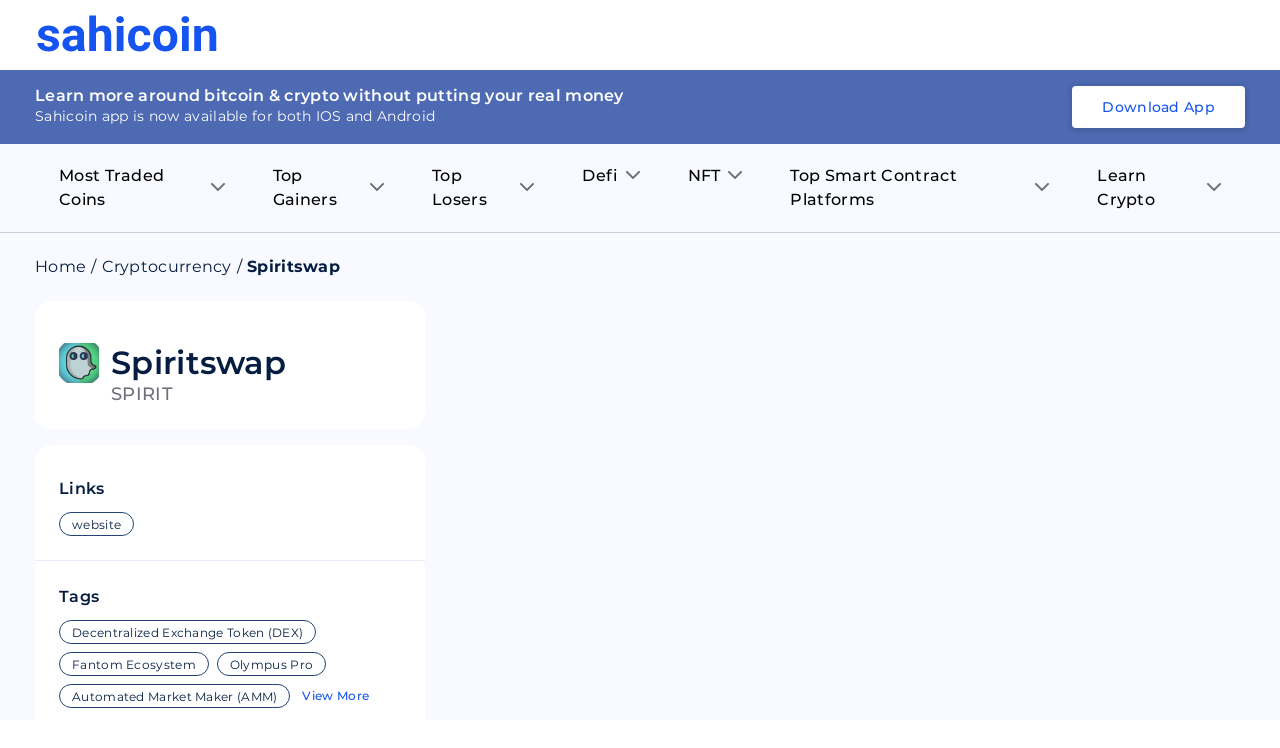

--- FILE ---
content_type: text/html; charset=utf-8
request_url: https://sahicoin.com/en-ae/cryptocurrency-spiritswap
body_size: 20500
content:
<!DOCTYPE html><html lang="en" dir="ltr"><head><script>(function(w,d,s,l,i){w[l]=w[l]||[];w[l].push({'gtm.start':
  new Date().getTime(),event:'gtm.js'});var f=d.getElementsByTagName(s)[0],
  j=d.createElement(s),dl=l!='dataLayer'?'&l='+l:'';j.async=true;j.src=
  'https://www.googletagmanager.com/gtm.js?id='+i+dl;f.parentNode.insertBefore(j,f);
  })(window,document,'script','dataLayer','GTM-53Q9VTM');</script><script>
!function(f,b,e,v,n,t,s)
{if(f.fbq)return;n=f.fbq=function(){n.callMethod?
n.callMethod.apply(n,arguments):n.queue.push(arguments)};
if(!f._fbq)f._fbq=n;n.push=n;n.loaded=!0;n.version='2.0';
n.queue=[];t=b.createElement(e);t.async=!0;
t.src=v;s=b.getElementsByTagName(e)[0];
s.parentNode.insertBefore(t,s)}(window, document,'script',
'https://connect.facebook.net/en_US/fbevents.js');
fbq('init', '1130209584185511');
fbq('track', 'PageView');</script><script>
              !function(){var analytics=window.analytics=window.analytics||[];if(!analytics.initialize)if(analytics.invoked)window.console&&console.error&&console.error("Segment snippet included twice.");else{analytics.invoked=!0;analytics.methods=["trackSubmit","trackClick","trackLink","trackForm","pageview","identify","reset","group","track","ready","alias","debug","page","once","off","on","addSourceMiddleware","addIntegrationMiddleware","setAnonymousId","addDestinationMiddleware"];analytics.factory=function(e){return function(){var t=Array.prototype.slice.call(arguments);t.unshift(e);analytics.push(t);return analytics}};for(var e=0;e<analytics.methods.length;e++){var key=analytics.methods[e];analytics[key]=analytics.factory(key)}analytics.load=function(key,e){var t=document.createElement("script");t.type="text/javascript";t.async=!0;t.src="https://cdn.segment.com/analytics.js/v1/" + key + "/analytics.min.js";var n=document.getElementsByTagName("script")[0];n.parentNode.insertBefore(t,n);analytics._loadOptions=e};analytics._writeKey="1F8ED7um7q6RRNwlwfDRlr4fxHq7ehqB";;analytics.SNIPPET_VERSION="4.15.3";
              analytics.load("1F8ED7um7q6RRNwlwfDRlr4fxHq7ehqB");
              }}();</script><link rel="manifest" href="/manifest.json"/><meta name="theme-color" content="#051D40"/><script type="text/javascript" async="" src="//l.getsitecontrol.com/8wl125d7.js"></script><meta charSet="utf-8"/><meta name="viewport" content="width=device-width, initial-scale=1"/><link rel="icon" href="https://dbd3zng69ia8l.cloudfront.net/assets/images/extra/fevicon.png"/><link rel="canonical" href="https://sahicoin.com/en-ae/cryptocurrency-spiritswap"/><link rel="alternate" hrefLang="en-us" href="https://sahicoin.com/en-us/cryptocurrency-spiritswap"/><link rel="alternate" hrefLang="en-in" href="https://sahicoin.com/en-in/cryptocurrency-spiritswap"/><link rel="alternate" hrefLang="en-ae" href="https://sahicoin.com/en-ae/cryptocurrency-spiritswap"/><link rel="alternate" hrefLang="x-default" href="https://sahicoin.com/en-us/cryptocurrency-spiritswap"/><meta name="next-head-count" content="8"/><link rel="preload" href="/_next/static/css/e1f9f70800ef4e22750f.css" as="style"/><link rel="stylesheet" href="/_next/static/css/e1f9f70800ef4e22750f.css" data-n-g=""/><noscript data-n-css=""></noscript><script defer="" nomodule="" src="/_next/static/chunks/polyfills-a40ef1678bae11e696dba45124eadd70.js"></script><script src="/_next/static/chunks/webpack-610b82b031e144429fa7.js" defer=""></script><script src="/_next/static/chunks/main-b598920f02f9d2563620.js" defer=""></script><script src="/_next/static/chunks/framework-83deb7c08d596b303805.js" defer=""></script><script src="/_next/static/chunks/pages/_app-693159ae9bf114cef1d1.js" defer=""></script><script src="/_next/static/chunks/5675-4044b42cb368a3ab5e9e.js" defer=""></script><script src="/_next/static/chunks/4844-4bc62e9ab474f6ec72a8.js" defer=""></script><script src="/_next/static/chunks/2147-8e0a73428d86b1337587.js" defer=""></script><script src="/_next/static/chunks/8531-3fb6fe2d64119c1d098a.js" defer=""></script><script src="/_next/static/chunks/7130-5a8ee2d3fa0d17cc54f7.js" defer=""></script><script src="/_next/static/chunks/9858-26660cdad42fbe1f6373.js" defer=""></script><script src="/_next/static/chunks/4466-2b348831b2d86bdda08d.js" defer=""></script><script src="/_next/static/chunks/9046-1871bdb20536edf9029b.js" defer=""></script><script src="/_next/static/chunks/pages/%5BlangCountryCode%5D/%5BcoinId%5D-d535b183c241d99dc9bf.js" defer=""></script><script src="/_next/static/2PV7uQAsKGyqrtqIRdDz7/_buildManifest.js" defer=""></script><script src="/_next/static/2PV7uQAsKGyqrtqIRdDz7/_ssgManifest.js" defer=""></script><style data-styled="" data-styled-version="5.3.11">.fuPDuU button{display:block;width:182px;height:40px;background:none;cursor:pointer;}/*!sc*/
@media (max-width:767px){.fuPDuU button{width:126px;height:28px;}}/*!sc*/
data-styled.g1[id="Logostyled__ScLogo-sc-6c1nlz-0"]{content:"fuPDuU,"}/*!sc*/
.lpdqZF{box-sizing:border-box;display:-webkit-box;display:-webkit-flex;display:-ms-flexbox;display:flex;padding:0;margin:0;overflow:unset;background:unset;max-width:unset;min-width:unset;min-height:unset;border-right:unset;border-bottom:unset;cursor:unset;-webkit-transform:unset;-ms-transform:unset;transform:unset;-webkit-flex:1;-ms-flex:1;flex:1;word-break:unset;z-index:unset;border-radius:unset;-webkit-transition:initial;transition:initial;font-size:unset;font-weight:unset;line-height:unset;}/*!sc*/
.jibAgz{box-sizing:border-box;display:-webkit-box;display:-webkit-flex;display:-ms-flexbox;display:flex;padding:0;margin:18px 0 0 0;overflow:unset;-webkit-align-items:flex-start;-webkit-box-align:flex-start;-ms-flex-align:flex-start;align-items:flex-start;background:unset;max-width:unset;min-width:unset;min-height:unset;border-right:unset;border-bottom:unset;cursor:unset;-webkit-transform:unset;-ms-transform:unset;transform:unset;word-break:unset;z-index:unset;border-radius:unset;-webkit-transition:initial;transition:initial;font-size:unset;font-weight:unset;line-height:unset;}/*!sc*/
.fcOVUZ{box-sizing:border-box;display:-webkit-box;display:-webkit-flex;display:-ms-flexbox;display:flex;padding:0;margin:0 0 0 12px;overflow:unset;-webkit-align-items:center;-webkit-box-align:center;-ms-flex-align:center;align-items:center;background:unset;max-width:unset;min-width:unset;min-height:unset;border-right:unset;border-bottom:unset;cursor:unset;-webkit-transform:unset;-ms-transform:unset;transform:unset;-webkit-flex:1;-ms-flex:1;flex:1;word-break:unset;z-index:unset;border-radius:unset;-webkit-transition:initial;transition:initial;font-size:unset;font-weight:unset;line-height:unset;}/*!sc*/
.kKVQta{box-sizing:border-box;display:-webkit-box;display:-webkit-flex;display:-ms-flexbox;display:flex;padding:0;margin:0;overflow:unset;-webkit-flex-direction:column;-ms-flex-direction:column;flex-direction:column;background:unset;max-width:unset;min-width:unset;min-height:unset;border-right:unset;border-bottom:unset;cursor:unset;-webkit-transform:unset;-ms-transform:unset;transform:unset;word-break:unset;z-index:unset;border-radius:unset;-webkit-transition:initial;transition:initial;font-size:unset;font-weight:unset;line-height:unset;}/*!sc*/
.iDfQZN{box-sizing:border-box;display:-webkit-box;display:-webkit-flex;display:-ms-flexbox;display:flex;padding:0;margin:10px 0 0 0;overflow:unset;background:unset;max-width:unset;min-width:unset;min-height:unset;border-right:unset;border-bottom:unset;cursor:unset;-webkit-transform:unset;-ms-transform:unset;transform:unset;word-break:unset;z-index:unset;border-radius:unset;-webkit-transition:initial;transition:initial;font-size:unset;font-weight:unset;line-height:unset;}/*!sc*/
.cHjxvi{box-sizing:border-box;display:-webkit-box;display:-webkit-flex;display:-ms-flexbox;display:flex;padding:0;margin:10px 0 0 0;overflow:unset;-webkit-align-items:center;-webkit-box-align:center;-ms-flex-align:center;align-items:center;background:unset;-webkit-flex-wrap:wrap;-ms-flex-wrap:wrap;flex-wrap:wrap;max-width:unset;min-width:unset;min-height:unset;border-right:unset;border-bottom:unset;cursor:unset;-webkit-transform:unset;-ms-transform:unset;transform:unset;word-break:unset;z-index:unset;border-radius:unset;-webkit-transition:initial;transition:initial;font-size:unset;font-weight:unset;line-height:unset;}/*!sc*/
.iRRMxU{box-sizing:border-box;display:-webkit-box;display:-webkit-flex;display:-ms-flexbox;display:flex;padding:0;margin:4px 8px 4px 0;overflow:unset;background:unset;max-width:unset;min-width:unset;min-height:unset;border-right:unset;border-bottom:unset;cursor:unset;-webkit-transform:unset;-ms-transform:unset;transform:unset;word-break:unset;z-index:unset;border-radius:unset;-webkit-transition:initial;transition:initial;font-size:unset;font-weight:unset;line-height:unset;}/*!sc*/
.dgIrZk{box-sizing:border-box;display:-webkit-box;display:-webkit-flex;display:-ms-flexbox;display:flex;padding:0;margin:8px 4px;overflow:unset;background:unset;max-width:unset;min-width:unset;min-height:unset;border-right:unset;border-bottom:unset;cursor:unset;-webkit-transform:unset;-ms-transform:unset;transform:unset;word-break:unset;z-index:unset;border-radius:unset;-webkit-transition:initial;transition:initial;font-size:unset;font-weight:unset;line-height:unset;}/*!sc*/
data-styled.g2[id="Flexstyled__ScWrapper-sc-cpnxeu-0"]{content:"lpdqZF,jibAgz,fcOVUZ,kKVQta,iDfQZN,cHjxvi,iRRMxU,dgIrZk,"}/*!sc*/
.fufAwf{color:#ffffff;border:0 none;font-size:1.5rem;line-height:2rem;text-transform:capitalize;font-weight:500;padding:1.2rem 2rem;border-radius:8px;display:-webkit-box;display:-webkit-flex;display:-ms-flexbox;display:flex;-webkit-align-items:center;-webkit-box-align:center;-ms-flex-align:center;align-items:center;-webkit-box-pack:center;-webkit-justify-content:center;-ms-flex-pack:center;justify-content:center;text-align:center;width:auto;box-shadow:0 1px 7px 0 rgb(0 0 0 / 20%);background:#1554F0;cursor:pointer;position:relative;-webkit-letter-spacing:0.5px;-moz-letter-spacing:0.5px;-ms-letter-spacing:0.5px;letter-spacing:0.5px;max-width:100%;font-size:1.2rem;line-height:1.6rem;color:#1554F0;background:transparent;padding:0;box-shadow:none;}/*!sc*/
.fufAwf span{position:relative;z-index:1;}/*!sc*/
.fufAwf:before{content:'';position:absolute;width:100%;height:100%;top:0;left:0;opacity:0;background:#1554F0;-webkit-transition:all 1s ease-in-out;transition:all 1s ease-in-out;}/*!sc*/
.fufAwf:hover:before{-webkit-animation:bQUKuN 2s;animation:bQUKuN 2s;}/*!sc*/
.fufAwf:hover:before{-webkit-animation:bQUKuN 2s;animation:bQUKuN 2s;}/*!sc*/
.fufAwf .btn_icon{display:block;min-width:20px;max-width:20px;height:20px;margin-right:1rem;}/*!sc*/
.fufAwf:hover:before{display:none;}/*!sc*/
data-styled.g3[id="Buttonstyled__SCButton-sc-1sf5hhu-0"]{content:"fufAwf,"}/*!sc*/
.emPZzK{overflow:hidden;box-shadow:none;}/*!sc*/
.emPZzK .no_img{background:#4D6AB2;width:100%;height:100%;display:block;}/*!sc*/
.bJNQqe{overflow:hidden;min-width:40px;max-width:40px;height:40px;box-shadow:none;}/*!sc*/
.bJNQqe .no_img{background:#4D6AB2;width:100%;height:100%;display:block;}/*!sc*/
data-styled.g7[id="AppImagestyled__ScWrapper-sc-ylqr9x-0"]{content:"emPZzK,bJNQqe,"}/*!sc*/
.efoGjf{border-radius:8px;padding:2.4rem 1.6rem 1.6rem;background:#051D40;}/*!sc*/
.efoGjf .seo_download_btn{height:0;width:0;overflow:hidden;}/*!sc*/
.efoGjf h6{font-size:1.8rem;line-height:2.6rem;font-weight:600;display:-webkit-box;display:-webkit-flex;display:-ms-flexbox;display:flex;-webkit-align-items:center;-webkit-box-align:center;-ms-flex-align:center;align-items:center;-webkit-box-pack:center;-webkit-justify-content:center;-ms-flex-pack:center;justify-content:center;color:#ffffff;margin-bottom:2rem;}/*!sc*/
.efoGjf h6 .icon{margin-right:1.2rem;}/*!sc*/
.efoGjf .btns_wrapper{display:-webkit-box;display:-webkit-flex;display:-ms-flexbox;display:flex;-webkit-align-items:center;-webkit-box-align:center;-ms-flex-align:center;align-items:center;-webkit-box-pack:center;-webkit-justify-content:center;-ms-flex-pack:center;justify-content:center;-webkit-flex-wrap:wrap;-ms-flex-wrap:wrap;flex-wrap:wrap;}/*!sc*/
.efoGjf .btns_wrapper.btns_wrapper__blue button,.efoGjf .btns_wrapper.btns_wrapper__blue .btn{background:#1554F0;color:#ffffff;font-size:1.4rem;line-height:1.8rem;border-radius:4px;font-weight:500;display:-webkit-box;display:-webkit-flex;display:-ms-flexbox;display:flex;-webkit-align-items:center;-webkit-box-align:center;-ms-flex-align:center;align-items:center;-webkit-box-pack:center;-webkit-justify-content:center;-ms-flex-pack:center;justify-content:center;text-align:center;padding:1.2rem 2.4rem;width:auto;height:auto;white-space:nowrap;}/*!sc*/
.efoGjf .btns_wrapper .btn{margin:0 1rem 1rem 1rem;display:block;width:142px;height:42px;}/*!sc*/
.efoGjf .btns_wrapper .btn svg{width:100%;height:100%;}/*!sc*/
@media screen and (max-width:767px){.efoGjf .btns_wrapper{-webkit-box-pack:center;-webkit-justify-content:center;-ms-flex-pack:center;justify-content:center;}}/*!sc*/
data-styled.g8[id="AppDownloadstyled__ScWrapper-sc-q4hgin-0"]{content:"efoGjf,"}/*!sc*/
.ZUFkZ{margin:8px 0;display:-webkit-box;display:-webkit-flex;display:-ms-flexbox;display:flex;}/*!sc*/
.ZUFkZ .menu_item{position:relative;padding:12px 24px 12px 24px;}/*!sc*/
.ZUFkZ .menu_item .title{font-size:16px;line-height:24px;font-weight:500;margin-right:8px;}/*!sc*/
.ZUFkZ .menu_item .arrow_icon .black{display:block;}/*!sc*/
.ZUFkZ .menu_item .arrow_icon .blue{display:none;}/*!sc*/
.ZUFkZ .sub_menu__item{background:#ffffff;max-height:0;-webkit-transition:max-height 0.25s ease-out;transition:max-height 0.25s ease-out;overflow:hidden;width:230px;min-width:100%;position:absolute;box-shadow:0px 8px 10px rgba(106,112,121,0.12);border-radius:0 8px 8px 8px;}/*!sc*/
.ZUFkZ .sub_menu__item .sub_menu__itemContainer{padding:16px 24px;}/*!sc*/
.ZUFkZ .sub_menu__item .sub_menu__itemContainer .text{font-size:16px;line-height:20px;color:#000000;padding:8px 0;display:-webkit-box;display:-webkit-flex;display:-ms-flexbox;display:flex;-webkit-align-items:center;-webkit-box-align:center;-ms-flex-align:center;align-items:center;-webkit-box-pack:center;-webkit-justify-content:center;-ms-flex-pack:center;justify-content:center;}/*!sc*/
.ZUFkZ .sub_menu__item .sub_menu__itemContainer .text:hover{color:#1554F0;}/*!sc*/
.ZUFkZ .sub_menu__item .sub_menu__itemContainer .text .label{-webkit-flex:1;-ms-flex:1;flex:1;display:block;min-width:0;word-break:break-word;}/*!sc*/
.ZUFkZ .sub_menu__item .sub_menu__itemContainer .text .coin_icon{margin-right:1rem;min-width:28px;max-width:28px;height:28px;overflow:hidden;display:block;border-radius:100%;background:#F5F7FB;}/*!sc*/
.ZUFkZ .list{position:relative;}/*!sc*/
.ZUFkZ .list:hover .menu_item{background:#ffffff;border-radius:8px 8px 0 0;}/*!sc*/
.ZUFkZ .list:hover .menu_item .title{color:#1554F0;}/*!sc*/
.ZUFkZ .list:hover .menu_item .arrow_icon .black{display:none;}/*!sc*/
.ZUFkZ .list:hover .menu_item .arrow_icon .blue{display:block;}/*!sc*/
.ZUFkZ .list:hover .sub_menu__item{max-height:400px;overflow:auto;-webkit-transition:max-height 0.5s ease-in;transition:max-height 0.5s ease-in;}/*!sc*/
@media screen and (max-width:767px){.ZUFkZ{display:none;}.ZUFkZ .menu_item{padding:12px 36px 12px 36px;}.ZUFkZ .menu_item .title{font-size:16px;line-height:20px;}}/*!sc*/
data-styled.g11[id="Navigationstyled__Wrapper-sc-13r4wcc-0"]{content:"ZUFkZ,"}/*!sc*/
.bYdmdL{top:0;left:0;width:100%;z-index:11;background:#ffffff;position:relative;min-height:70px;display:-webkit-box;display:-webkit-flex;display:-ms-flexbox;display:flex;-webkit-align-items:center;-webkit-box-align:center;-ms-flex-align:center;align-items:center;}/*!sc*/
.bYdmdL.fixed{box-shadow:0px 8px 10px rgba(106,112,121,0.12);position:fixed;}/*!sc*/
.bYdmdL .nav_wrapper{-webkit-flex:1;-ms-flex:1;flex:1;display:-webkit-box;display:-webkit-flex;display:-ms-flexbox;display:flex;-webkit-align-items:center;-webkit-box-align:center;-ms-flex-align:center;align-items:center;-webkit-box-pack:justify;-webkit-justify-content:space-between;-ms-flex-pack:justify;justify-content:space-between;}/*!sc*/
.bYdmdL .header_flex{display:-webkit-box;display:-webkit-flex;display:-ms-flexbox;display:flex;-webkit-align-items:center;-webkit-box-align:center;-ms-flex-align:center;align-items:center;-webkit-box-pack:justify;-webkit-justify-content:space-between;-ms-flex-pack:justify;justify-content:space-between;padding:0 1.6rem;position:relative;}/*!sc*/
.bYdmdL .header_flex .fixed_btn{width:100%;bottom:0;left:0;padding:1rem;position:fixed;background:#ffffff;box-shadow:0px 4px 8px rgba(16,48,97,0.12);}/*!sc*/
.bYdmdL .header_flex .fixed_btn button{width:100%;}/*!sc*/
.bYdmdL .desktop_hidden{display:none;}/*!sc*/
@media (max-width:767px){.bYdmdL{box-shadow:0px 8px 10px rgba(106,112,121,0.12);}.bYdmdL .header_flex{padding:1.2rem 1.6rem;}.bYdmdL .nav_wrapper{-webkit-flex-direction:row-reverse;-ms-flex-direction:row-reverse;flex-direction:row-reverse;-webkit-box-pack:end;-webkit-justify-content:flex-end;-ms-flex-pack:end;justify-content:flex-end;}.bYdmdL .nav_wrapper .download_wrapper{margin-right:0;}}/*!sc*/
@media (max-width:767px){.bYdmdL .nav_wrapper .download_wrapper{position:relative;top:5px;}.bYdmdL .nav_wrapper .download_wrapper .btns_wrapper.btns_wrapper__blue .btn{padding:1rem 1rem;margin-right:0;}}/*!sc*/
data-styled.g12[id="Headerstyled__ScWrapper-sc-12gzkfq-0"]{content:"bYdmdL,"}/*!sc*/
.cNTbnw{display:-webkit-box;display:-webkit-flex;display:-ms-flexbox;display:flex;-webkit-align-items:center;-webkit-box-align:center;-ms-flex-align:center;align-items:center;-webkit-flex-wrap:wrap;-ms-flex-wrap:wrap;flex-wrap:wrap;}/*!sc*/
.cNTbnw li{font-size:16px;display:-webkit-box;display:-webkit-flex;display:-ms-flexbox;display:flex;color:#051D40;line-height:20px;}/*!sc*/
.cNTbnw li .separator{margin:0 5px;}/*!sc*/
.cNTbnw li .text{font-size:16px;color:#051d40;line-height:20px;margin-right:5px;margin-bottom:0;}/*!sc*/
.cNTbnw li a{color:#051D40;}/*!sc*/
.cNTbnw li a.capitalize{text-transform:capitalize;}/*!sc*/
data-styled.g15[id="Breadcrumbsstyled__ScWrapper-sc-sbe1lw-0"]{content:"cNTbnw,"}/*!sc*/
.bFoSCn .name{font-size:32px;line-height:40px;font-weight:600;color:#051D40;}/*!sc*/
.bFoSCn .title{font-size:18px;line-height:22px;font-weight:500;text-transform:uppercase;display:block;color:#6F6F7C;}/*!sc*/
data-styled.g16[id="CoinNameRankstyled__ScWrapper-sc-hy1b3j-0"]{content:"bFoSCn,"}/*!sc*/
.fJRIHZ{border-radius:16px;background:#ffffff;padding:24px;}/*!sc*/
@media screen and (max-width:767px){.fJRIHZ{padding:16px;}}/*!sc*/
data-styled.g18[id="ContainerBoxstyled__SCWrapper-sc-2radmq-0"]{content:"fJRIHZ,"}/*!sc*/
.eEkASy{-webkit-flex-direction:column;-ms-flex-direction:column;flex-direction:column;}/*!sc*/
.eEkASy .heading{font-size:16px;line-height:19.5px;font-weight:600;color:#051D40;}/*!sc*/
@media (max-width:767px){.eEkASy .heading{font-size:14px;line-height:18px;}}/*!sc*/
data-styled.g21[id="HeadingSmallstyled__ScWrapper-sc-1yvpj27-0"]{content:"eEkASy,"}/*!sc*/
.iROSUd{width:100%;clear:both;height:24px;background:transparent;}/*!sc*/
.hfpDBo{width:100%;clear:both;height:16px;background:transparent;}/*!sc*/
.gelIVZ{width:100%;clear:both;height:20px;background:transparent;}/*!sc*/
.iXdoam{width:100%;clear:both;height:1px;background:transparent;}/*!sc*/
data-styled.g24[id="ExtraSpacestyled__ScWrapper-sc-148cv2k-0"]{content:"iROSUd,hfpDBo,gelIVZ,iXdoam,"}/*!sc*/
.hEypYZ .item{border:1px solid #e0e0e0;border-radius:20px;overflow:hidden;height:24px;font-size:12px;line-height:16px;padding:4px 12px;color:#051D40;display:block;}/*!sc*/
.hEypYZ .item.link{color:#051D40;border-color:#234475;}/*!sc*/
data-styled.g29[id="Pillsstyled__ScWrapper-sc-3lz77m-0"]{content:"hEypYZ,"}/*!sc*/
.dvXuAH .price{font-size:24px;line-height:40px;font-weight:600;margin-right:12px;}/*!sc*/
.dvXuAH .price_status{font-size:16px;line-height:16px;font-weight:600;}/*!sc*/
.dvXuAH .price_in{font-size:14px;line-height:18px;font-weight:500;color:#91919F;}/*!sc*/
data-styled.g30[id="LinksTagsstyled__ScWrapper-sc-19etzib-0"]{content:"dvXuAH,"}/*!sc*/
.hpeDOO{padding:12rem 1.6rem;}/*!sc*/
.hpeDOO .footer{display:-webkit-box;display:-webkit-flex;display:-ms-flexbox;display:flex;-webkit-align-items:center;-webkit-box-align:center;-ms-flex-align:center;align-items:center;-webkit-box-pack:justify;-webkit-justify-content:space-between;-ms-flex-pack:justify;justify-content:space-between;}/*!sc*/
.hpeDOO .footer .footer_left{margin-right:1rem;}/*!sc*/
.hpeDOO .footer .footer_left .footer_links__primary{display:block;}/*!sc*/
.hpeDOO .footer .footer_left .footer_links__primary li{display:inline-block;margin-right:3.2rem;margin-bottom:2rem;}/*!sc*/
.hpeDOO .footer .footer_left .footer_links__primary li:last-child{margin-right:0;}/*!sc*/
.hpeDOO ul{display:-webkit-box;display:-webkit-flex;display:-ms-flexbox;display:flex;-webkit-flex-wrap:wrap;-ms-flex-wrap:wrap;flex-wrap:wrap;-webkit-align-items:center;-webkit-box-align:center;-ms-flex-align:center;align-items:center;-webkit-box-pack:center;-webkit-justify-content:center;-ms-flex-pack:center;justify-content:center;}/*!sc*/
.hpeDOO ul li{-webkit-flex:1;-ms-flex:1;flex:1;}/*!sc*/
.hpeDOO ul li a,.hpeDOO ul li button{display:block;text-align:center;font-size:1.6rem;line-height:2.4rem;-webkit-text-decoration:none;text-decoration:none;border:0 none;padding:0;font-weight:600;background:transparent;cursor:pointer;color:#000000;white-space:nowrap;}/*!sc*/
.hpeDOO ul li a:hover,.hpeDOO ul li button:hover{opacity:0.9;}/*!sc*/
.hpeDOO ul.footer_links__secondary{display:block;}/*!sc*/
.hpeDOO ul.footer_links__secondary li{display:inline-block;margin-right:1.2rem;}/*!sc*/
.hpeDOO ul.footer_links__secondary li:last-child{margin-right:0;}/*!sc*/
.hpeDOO ul.footer_links__secondary li a{font-size:1.2rem;line-height:1.5rem;font-weight:500;color:#000000;}/*!sc*/
.hpeDOO .copyright{font-size:1.4rem;margin:2rem auto 0;text-align:center;color:#051D40;}/*!sc*/
.hpeDOO .connect_with_us{display:-webkit-box;display:-webkit-flex;display:-ms-flexbox;display:flex;-webkit-align-items:center;-webkit-box-align:center;-ms-flex-align:center;align-items:center;-webkit-box-pack:start;-webkit-justify-content:flex-start;-ms-flex-pack:start;justify-content:flex-start;-webkit-flex-wrap:wrap;-ms-flex-wrap:wrap;flex-wrap:wrap;margin:3.6rem auto 2.4rem;}/*!sc*/
.hpeDOO .connect_with_us p{white-space:nowrap;font-size:1.4rem;line-height:1.8rem;font-weight:500;}/*!sc*/
.hpeDOO .connect_with_us .item a{min-width:32px;max-width:32px;height:32px;margin-left:2rem;border-radius:100%;background:#051D40;display:-webkit-box;display:-webkit-flex;display:-ms-flexbox;display:flex;-webkit-align-items:center;-webkit-box-align:center;-ms-flex-align:center;align-items:center;-webkit-box-pack:center;-webkit-justify-content:center;-ms-flex-pack:center;justify-content:center;overflow:hidden;text-indent:-200px;padding:7px;}/*!sc*/
.hpeDOO .connect_with_us .item a svg{display:block;width:100%;height:100%;}/*!sc*/
.hpeDOO .about_text{font-size:1.4rem;line-height:2.1rem;margin:24px auto 32px;}/*!sc*/
@media screen and (max-width:767px){.hpeDOO{padding:6rem 1.6rem;}.hpeDOO .footer{display:block;-webkit-align-items:center;-webkit-box-align:center;-ms-flex-align:center;align-items:center;-webkit-box-pack:justify;-webkit-justify-content:space-between;-ms-flex-pack:justify;justify-content:space-between;}.hpeDOO .footer .footer_left{margin-right:1rem;}.hpeDOO .footer .footer_left .footer_links__primary{display:-webkit-box;display:-webkit-flex;display:-ms-flexbox;display:flex;-webkit-box-pack:start;-webkit-justify-content:flex-start;-ms-flex-pack:start;justify-content:flex-start;}.hpeDOO .footer .footer_left .footer_links__primary li{display:-webkit-box;display:-webkit-flex;display:-ms-flexbox;display:flex;margin:0 0 1rem 0;min-width:50%;max-width:50%;}.hpeDOO .footer .footer_left .footer_links__primary li:last-child{margin-right:0;}.hpeDOO .footer .footer_left .connect_with_us .item a{margin-left:1rem;}.hpeDOO ul.footer_links__secondary{display:-webkit-box;display:-webkit-flex;display:-ms-flexbox;display:flex;}}/*!sc*/
data-styled.g37[id="Footerstyled__ScWrapper-sc-1io0g2q-0"]{content:"hpeDOO,"}/*!sc*/
.iUKjlu .left_panel{position:-webkit-sticky;position:sticky;top:10px;}/*!sc*/
.iUKjlu .navigation_wrapper{border-bottom:1px solid rgba(5,29,64,0.2);position:relative;z-index:2;max-width:100%;}/*!sc*/
@media screen and (max-width:767px){.iUKjlu .left_panel{position:relative;top:auto;}.iUKjlu .graph-container{padding:12px;}.iUKjlu .footer_wrapper{padding:0;}.iUKjlu .coin_app__download .downloadbtn_wrapper{padding-left:6px;}}/*!sc*/
data-styled.g38[id="Coinsstyled__ScWrapper-sc-1rqpmrx-0"]{content:"iUKjlu,"}/*!sc*/
@-webkit-keyframes bQUKuN{0%{-webkit-transform:scaleX(0);-ms-transform:scaleX(0);transform:scaleX(0);opacity:0.5;}20%{-webkit-transform:scaleX(1);-ms-transform:scaleX(1);transform:scaleX(1);opacity:0.3;}100%{-webkit-transform:scaleX(1);-ms-transform:scaleX(1);transform:scaleX(1);opacity:0;}}/*!sc*/
@keyframes bQUKuN{0%{-webkit-transform:scaleX(0);-ms-transform:scaleX(0);transform:scaleX(0);opacity:0.5;}20%{-webkit-transform:scaleX(1);-ms-transform:scaleX(1);transform:scaleX(1);opacity:0.3;}100%{-webkit-transform:scaleX(1);-ms-transform:scaleX(1);transform:scaleX(1);opacity:0;}}/*!sc*/
data-styled.g70[id="sc-keyframes-bQUKuN"]{content:"bQUKuN,"}/*!sc*/
</style></head><body><noscript><iframe src="https://www.googletagmanager.com/ns.html?id=GTM-53Q9VTM" height="0" width="0" style="display:none;visibility:hidden"></iframe></noscript><noscript><img height="1" width="1" style="display:none;visibility:hidden" src="https://www.facebook.com/tr?id=1130209584185511&amp;ev=PageView&amp;noscript=1" alt=""/></noscript></body><div id="__next"><div class="Coinsstyled__ScWrapper-sc-1rqpmrx-0 iUKjlu"><div id="header" class="Headerstyled__ScWrapper-sc-12gzkfq-0 bYdmdL undefined "><div class="container header_flex"><div class="nav_wrapper"><div class="Flexstyled__ScWrapper-sc-cpnxeu-0 lpdqZF"><div class="Logostyled__ScLogo-sc-6c1nlz-0 fuPDuU"><button><svg viewBox="0 0 80 16" fill="none" xmlns="http://www.w3.org/2000/svg"><path d="M7.234 12.576a.905.905 0 0 0-.147-.491.953.953 0 0 0-.396-.342 6.35 6.35 0 0 0-1.745-.544C2.282 10.655.95 9.565.948 7.93a2.88 2.88 0 0 1 .322-1.342c.215-.417.53-.78.917-1.058.824-.642 1.903-.963 3.236-.963 1.42 0 2.558.323 3.412.969.405.29.732.67.953 1.107.222.438.331.92.32 1.406H7.122c.005-.19-.03-.377-.103-.553a1.388 1.388 0 0 0-.321-.469c-.283-.272-.714-.408-1.294-.408a1.845 1.845 0 0 0-1.17.329c-.132.099-.238.226-.31.371a1.006 1.006 0 0 0-.104.466c0 .158.044.313.127.449a.91.91 0 0 0 .344.326c.495.257 1.033.43 1.59.508.64.116 1.269.278 1.883.483 1.582.56 2.373 1.527 2.371 2.903.007.473-.11.94-.34 1.357-.23.418-.565.773-.975 1.033-.875.61-2.006.914-3.393.914a6.135 6.135 0 0 1-2.502-.485 4.191 4.191 0 0 1-1.714-1.328 3.012 3.012 0 0 1-.621-1.82h2.854c0 .226.054.45.156.654.103.204.252.382.436.523.428.291.946.435 1.47.408.457.03.911-.08 1.3-.314a.992.992 0 0 0 .32-.359.951.951 0 0 0 .108-.46ZM18.563 15.559a3.16 3.16 0 0 1-.301-.968c-.354.383-.79.686-1.279.888a3.739 3.739 0 0 1-1.549.28 4.067 4.067 0 0 1-2.727-.92 2.963 2.963 0 0 1-.812-1.038c-.187-.4-.279-.835-.27-1.274 0-1.144.44-2.023 1.32-2.636.88-.613 2.152-.922 3.817-.927h1.379V8.35a1.734 1.734 0 0 0-.4-1.197c-.266-.3-.684-.45-1.257-.45-.426-.024-.846.1-1.185.35a1.186 1.186 0 0 0-.328.431 1.143 1.143 0 0 0-.096.527h-3.001c0-.626.21-1.236.6-1.737a3.966 3.966 0 0 1 1.697-1.252 6.397 6.397 0 0 1 2.466-.452c1.381 0 2.477.335 3.287 1.003.81.67 1.216 1.608 1.218 2.818v4.678c0 1.026.148 1.801.445 2.325v.17l-3.024-.006Zm-2.475-1.998c.425.004.845-.094 1.221-.284.35-.168.64-.433.83-.762V10.66h-1.122c-1.5 0-2.298.498-2.393 1.495l-.01.17c-.005.166.028.332.095.485.068.154.17.291.297.403.3.246.688.37 1.082.348ZM26.36 5.942c.356-.435.812-.785 1.33-1.023a3.857 3.857 0 0 1 1.663-.348c2.43 0 3.663 1.362 3.697 4.086v6.914h-2.993V8.724c0-.612-.138-1.074-.413-1.37-.276-.297-.736-.444-1.379-.444-.875 0-1.511.326-1.909.977v7.672H23.38V.235h2.992l-.01 5.707ZM35.29 1.972c-.006-.199.03-.396.108-.58.077-.184.194-.35.341-.489a1.99 1.99 0 0 1 1.225-.419c.446 0 .879.148 1.225.42.293.285.458.67.458 1.072s-.165.787-.458 1.072c-.344.271-.774.42-1.218.42-.443 0-.873-.149-1.217-.42a1.417 1.417 0 0 1-.352-.49 1.371 1.371 0 0 1-.112-.586Zm3.18 13.586h-3V4.775h3.003l-.002 10.783ZM45.59 13.434c.49.02.97-.136 1.347-.439.171-.146.308-.326.4-.527.094-.201.14-.42.139-.64h2.805a3.599 3.599 0 0 1-.62 2.01 4.066 4.066 0 0 1-1.672 1.417c-.73.34-1.531.512-2.341.504-1.604 0-2.867-.49-3.79-1.473-.923-.982-1.386-2.336-1.39-4.063v-.19c0-1.664.46-2.99 1.38-3.98.918-.99 2.177-1.484 3.774-1.482 1.403 0 2.526.384 3.37 1.153.844.768 1.274 1.79 1.29 3.064h-2.806a1.947 1.947 0 0 0-.539-1.369 2.019 2.019 0 0 0-.703-.414 2.075 2.075 0 0 0-1.609.111 1.989 1.989 0 0 0-.634.508c-.356.49-.534 1.284-.534 2.382v.3c0 1.113.176 1.913.528 2.399.352.486.889.73 1.605.73ZM51.525 10.06a6.197 6.197 0 0 1 .636-2.86 4.603 4.603 0 0 1 1.847-1.945 5.555 5.555 0 0 1 2.808-.684c1.513 0 2.747.445 3.703 1.336.956.89 1.489 2.102 1.599 3.633l.021.737c0 1.658-.48 2.987-1.44 3.986-.96 1-2.247 1.5-3.862 1.502-1.616 0-2.905-.5-3.868-1.498-.963-.998-1.444-2.355-1.444-4.07v-.136Zm2.992.205c0 1.026.2 1.81.6 2.352.2.252.46.457.755.599a2.225 2.225 0 0 0 1.905.006c.297-.14.557-.344.759-.595.407-.536.61-1.393.61-2.572 0-1.006-.203-1.785-.61-2.338a1.967 1.967 0 0 0-.749-.628 2.051 2.051 0 0 0-.971-.201 2.016 2.016 0 0 0-.958.197 1.933 1.933 0 0 0-.739.62c-.4.556-.6 1.41-.602 2.562v-.002ZM63.962 1.972a1.385 1.385 0 0 1 .109-.58 1.43 1.43 0 0 1 .342-.489c.347-.27.779-.419 1.225-.419.446 0 .878.148 1.225.42.293.285.457.67.457 1.072 0 .401-.164.787-.457 1.072a1.953 1.953 0 0 1-1.216.422c-.445 0-.875-.149-1.217-.422a1.418 1.418 0 0 1-.355-.49 1.373 1.373 0 0 1-.114-.586Zm3.18 13.586h-3.004V4.775h3.002l.003 10.783ZM72.366 4.776l.093 1.246a3.893 3.893 0 0 1 1.425-1.096 4.042 4.042 0 0 1 1.786-.355c1.188 0 2.071.336 2.651 1.007.58.672.877 1.676.89 3.014v6.973H76.22V8.657c0-.613-.14-1.056-.424-1.332s-.734-.408-1.376-.408a2.124 2.124 0 0 0-1.102.256c-.335.184-.61.453-.794.78v7.612h-2.984V4.775h2.827Z" fill="#1554F0"></path></svg></button></div></div></div></div></div><div class="light_bg"><div class="navigation_wrapper"><div class="container navigation_container"><div class="Navigationstyled__Wrapper-sc-13r4wcc-0 ZUFkZ"><div class="list"><div class="menu_item flex align_center"><p class="title">Most Traded Coins</p><span class="arrow_icon"><span class="black"><svg width="14" height="8" fill="none" xmlns="http://www.w3.org/2000/svg"><path d="m1 1 6 6 6-6" stroke="#6F6F7C" stroke-width="2" stroke-linecap="round" stroke-linejoin="round"></path></svg></span><span class="blue"><svg width="14" height="8" fill="none" xmlns="http://www.w3.org/2000/svg"><path d="m1 7 6-6 6 6" stroke="#1554F0" stroke-width="2" stroke-linecap="round" stroke-linejoin="round"></path></svg></span></span></div><div class="sub_menu__item"><div class="sub_menu__itemContainer flex flex_column"><a class="text" href="https://sahicoin.com/en-ae/cryptocurrency-bitcoin"><span class="coin_icon"><div width="" class="AppImagestyled__ScWrapper-sc-ylqr9x-0 emPZzK" style="position:relative;width:100%;height:100%;background:transparent"><div style="display:block;overflow:hidden;position:absolute;top:0;left:0;bottom:0;right:0;box-sizing:border-box;margin:0"><img alt="" src="[data-uri]" decoding="async" data-nimg="fill" style="position:absolute;top:0;left:0;bottom:0;right:0;box-sizing:border-box;padding:0;border:none;margin:auto;display:block;width:0;height:0;min-width:100%;max-width:100%;min-height:100%;max-height:100%"/><noscript><img alt="" sizes="100vw" srcSet="https://ik.imagekit.io/xbkhhkzpyva//coins/bitcoin.png?auto=format&amp;fit=max&amp;w=640 640w, https://ik.imagekit.io/xbkhhkzpyva//coins/bitcoin.png?auto=format&amp;fit=max&amp;w=750 750w, https://ik.imagekit.io/xbkhhkzpyva//coins/bitcoin.png?auto=format&amp;fit=max&amp;w=828 828w, https://ik.imagekit.io/xbkhhkzpyva//coins/bitcoin.png?auto=format&amp;fit=max&amp;w=1080 1080w, https://ik.imagekit.io/xbkhhkzpyva//coins/bitcoin.png?auto=format&amp;fit=max&amp;w=1200 1200w, https://ik.imagekit.io/xbkhhkzpyva//coins/bitcoin.png?auto=format&amp;fit=max&amp;w=1920 1920w, https://ik.imagekit.io/xbkhhkzpyva//coins/bitcoin.png?auto=format&amp;fit=max&amp;w=2048 2048w, https://ik.imagekit.io/xbkhhkzpyva//coins/bitcoin.png?auto=format&amp;fit=max&amp;w=3840 3840w" src="https://ik.imagekit.io/xbkhhkzpyva//coins/bitcoin.png?auto=format&amp;fit=max&amp;w=3840" decoding="async" data-nimg="fill" style="position:absolute;top:0;left:0;bottom:0;right:0;box-sizing:border-box;padding:0;border:none;margin:auto;display:block;width:0;height:0;min-width:100%;max-width:100%;min-height:100%;max-height:100%" loading="lazy"/></noscript></div></div></span><span class="label">Bitcoin</span></a><a class="text" href="https://sahicoin.com/en-ae/cryptocurrency-ethereum"><span class="coin_icon"><div width="" class="AppImagestyled__ScWrapper-sc-ylqr9x-0 emPZzK" style="position:relative;width:100%;height:100%;background:transparent"><div style="display:block;overflow:hidden;position:absolute;top:0;left:0;bottom:0;right:0;box-sizing:border-box;margin:0"><img alt="" src="[data-uri]" decoding="async" data-nimg="fill" style="position:absolute;top:0;left:0;bottom:0;right:0;box-sizing:border-box;padding:0;border:none;margin:auto;display:block;width:0;height:0;min-width:100%;max-width:100%;min-height:100%;max-height:100%"/><noscript><img alt="" sizes="100vw" srcSet="https://ik.imagekit.io/xbkhhkzpyva//coins/ethereum.png?auto=format&amp;fit=max&amp;w=640 640w, https://ik.imagekit.io/xbkhhkzpyva//coins/ethereum.png?auto=format&amp;fit=max&amp;w=750 750w, https://ik.imagekit.io/xbkhhkzpyva//coins/ethereum.png?auto=format&amp;fit=max&amp;w=828 828w, https://ik.imagekit.io/xbkhhkzpyva//coins/ethereum.png?auto=format&amp;fit=max&amp;w=1080 1080w, https://ik.imagekit.io/xbkhhkzpyva//coins/ethereum.png?auto=format&amp;fit=max&amp;w=1200 1200w, https://ik.imagekit.io/xbkhhkzpyva//coins/ethereum.png?auto=format&amp;fit=max&amp;w=1920 1920w, https://ik.imagekit.io/xbkhhkzpyva//coins/ethereum.png?auto=format&amp;fit=max&amp;w=2048 2048w, https://ik.imagekit.io/xbkhhkzpyva//coins/ethereum.png?auto=format&amp;fit=max&amp;w=3840 3840w" src="https://ik.imagekit.io/xbkhhkzpyva//coins/ethereum.png?auto=format&amp;fit=max&amp;w=3840" decoding="async" data-nimg="fill" style="position:absolute;top:0;left:0;bottom:0;right:0;box-sizing:border-box;padding:0;border:none;margin:auto;display:block;width:0;height:0;min-width:100%;max-width:100%;min-height:100%;max-height:100%" loading="lazy"/></noscript></div></div></span><span class="label">Ethereum</span></a><a class="text" href="https://sahicoin.com/en-ae/cryptocurrency-tether"><span class="coin_icon"><div width="" class="AppImagestyled__ScWrapper-sc-ylqr9x-0 emPZzK" style="position:relative;width:100%;height:100%;background:transparent"><div style="display:block;overflow:hidden;position:absolute;top:0;left:0;bottom:0;right:0;box-sizing:border-box;margin:0"><img alt="" src="[data-uri]" decoding="async" data-nimg="fill" style="position:absolute;top:0;left:0;bottom:0;right:0;box-sizing:border-box;padding:0;border:none;margin:auto;display:block;width:0;height:0;min-width:100%;max-width:100%;min-height:100%;max-height:100%"/><noscript><img alt="" sizes="100vw" srcSet="https://ik.imagekit.io/xbkhhkzpyva//coins/tether.png?auto=format&amp;fit=max&amp;w=640 640w, https://ik.imagekit.io/xbkhhkzpyva//coins/tether.png?auto=format&amp;fit=max&amp;w=750 750w, https://ik.imagekit.io/xbkhhkzpyva//coins/tether.png?auto=format&amp;fit=max&amp;w=828 828w, https://ik.imagekit.io/xbkhhkzpyva//coins/tether.png?auto=format&amp;fit=max&amp;w=1080 1080w, https://ik.imagekit.io/xbkhhkzpyva//coins/tether.png?auto=format&amp;fit=max&amp;w=1200 1200w, https://ik.imagekit.io/xbkhhkzpyva//coins/tether.png?auto=format&amp;fit=max&amp;w=1920 1920w, https://ik.imagekit.io/xbkhhkzpyva//coins/tether.png?auto=format&amp;fit=max&amp;w=2048 2048w, https://ik.imagekit.io/xbkhhkzpyva//coins/tether.png?auto=format&amp;fit=max&amp;w=3840 3840w" src="https://ik.imagekit.io/xbkhhkzpyva//coins/tether.png?auto=format&amp;fit=max&amp;w=3840" decoding="async" data-nimg="fill" style="position:absolute;top:0;left:0;bottom:0;right:0;box-sizing:border-box;padding:0;border:none;margin:auto;display:block;width:0;height:0;min-width:100%;max-width:100%;min-height:100%;max-height:100%" loading="lazy"/></noscript></div></div></span><span class="label">Tether</span></a><a class="text" href="https://sahicoin.com/en-ae/cryptocurrency-binancecoin"><span class="coin_icon"><div width="" class="AppImagestyled__ScWrapper-sc-ylqr9x-0 emPZzK" style="position:relative;width:100%;height:100%;background:transparent"><div style="display:block;overflow:hidden;position:absolute;top:0;left:0;bottom:0;right:0;box-sizing:border-box;margin:0"><img alt="" src="[data-uri]" decoding="async" data-nimg="fill" style="position:absolute;top:0;left:0;bottom:0;right:0;box-sizing:border-box;padding:0;border:none;margin:auto;display:block;width:0;height:0;min-width:100%;max-width:100%;min-height:100%;max-height:100%"/><noscript><img alt="" sizes="100vw" srcSet="https://ik.imagekit.io/xbkhhkzpyva//coins/binancecoin.png?auto=format&amp;fit=max&amp;w=640 640w, https://ik.imagekit.io/xbkhhkzpyva//coins/binancecoin.png?auto=format&amp;fit=max&amp;w=750 750w, https://ik.imagekit.io/xbkhhkzpyva//coins/binancecoin.png?auto=format&amp;fit=max&amp;w=828 828w, https://ik.imagekit.io/xbkhhkzpyva//coins/binancecoin.png?auto=format&amp;fit=max&amp;w=1080 1080w, https://ik.imagekit.io/xbkhhkzpyva//coins/binancecoin.png?auto=format&amp;fit=max&amp;w=1200 1200w, https://ik.imagekit.io/xbkhhkzpyva//coins/binancecoin.png?auto=format&amp;fit=max&amp;w=1920 1920w, https://ik.imagekit.io/xbkhhkzpyva//coins/binancecoin.png?auto=format&amp;fit=max&amp;w=2048 2048w, https://ik.imagekit.io/xbkhhkzpyva//coins/binancecoin.png?auto=format&amp;fit=max&amp;w=3840 3840w" src="https://ik.imagekit.io/xbkhhkzpyva//coins/binancecoin.png?auto=format&amp;fit=max&amp;w=3840" decoding="async" data-nimg="fill" style="position:absolute;top:0;left:0;bottom:0;right:0;box-sizing:border-box;padding:0;border:none;margin:auto;display:block;width:0;height:0;min-width:100%;max-width:100%;min-height:100%;max-height:100%" loading="lazy"/></noscript></div></div></span><span class="label">Binance coin</span></a><a class="text" href="https://sahicoin.com/en-ae/cryptocurrency-usd-coin"><span class="coin_icon"><div width="" class="AppImagestyled__ScWrapper-sc-ylqr9x-0 emPZzK" style="position:relative;width:100%;height:100%;background:transparent"><div style="display:block;overflow:hidden;position:absolute;top:0;left:0;bottom:0;right:0;box-sizing:border-box;margin:0"><img alt="" src="[data-uri]" decoding="async" data-nimg="fill" style="position:absolute;top:0;left:0;bottom:0;right:0;box-sizing:border-box;padding:0;border:none;margin:auto;display:block;width:0;height:0;min-width:100%;max-width:100%;min-height:100%;max-height:100%"/><noscript><img alt="" sizes="100vw" srcSet="https://ik.imagekit.io/xbkhhkzpyva//coins/usd-coin.png?auto=format&amp;fit=max&amp;w=640 640w, https://ik.imagekit.io/xbkhhkzpyva//coins/usd-coin.png?auto=format&amp;fit=max&amp;w=750 750w, https://ik.imagekit.io/xbkhhkzpyva//coins/usd-coin.png?auto=format&amp;fit=max&amp;w=828 828w, https://ik.imagekit.io/xbkhhkzpyva//coins/usd-coin.png?auto=format&amp;fit=max&amp;w=1080 1080w, https://ik.imagekit.io/xbkhhkzpyva//coins/usd-coin.png?auto=format&amp;fit=max&amp;w=1200 1200w, https://ik.imagekit.io/xbkhhkzpyva//coins/usd-coin.png?auto=format&amp;fit=max&amp;w=1920 1920w, https://ik.imagekit.io/xbkhhkzpyva//coins/usd-coin.png?auto=format&amp;fit=max&amp;w=2048 2048w, https://ik.imagekit.io/xbkhhkzpyva//coins/usd-coin.png?auto=format&amp;fit=max&amp;w=3840 3840w" src="https://ik.imagekit.io/xbkhhkzpyva//coins/usd-coin.png?auto=format&amp;fit=max&amp;w=3840" decoding="async" data-nimg="fill" style="position:absolute;top:0;left:0;bottom:0;right:0;box-sizing:border-box;padding:0;border:none;margin:auto;display:block;width:0;height:0;min-width:100%;max-width:100%;min-height:100%;max-height:100%" loading="lazy"/></noscript></div></div></span><span class="label">USD Coin</span></a><a class="text" href="https://sahicoin.com/en-ae/cryptocurrency-ripple"><span class="coin_icon"><div width="" class="AppImagestyled__ScWrapper-sc-ylqr9x-0 emPZzK" style="position:relative;width:100%;height:100%;background:transparent"><div style="display:block;overflow:hidden;position:absolute;top:0;left:0;bottom:0;right:0;box-sizing:border-box;margin:0"><img alt="" src="[data-uri]" decoding="async" data-nimg="fill" style="position:absolute;top:0;left:0;bottom:0;right:0;box-sizing:border-box;padding:0;border:none;margin:auto;display:block;width:0;height:0;min-width:100%;max-width:100%;min-height:100%;max-height:100%"/><noscript><img alt="" sizes="100vw" srcSet="https://ik.imagekit.io/xbkhhkzpyva//coins/ripple.png?auto=format&amp;fit=max&amp;w=640 640w, https://ik.imagekit.io/xbkhhkzpyva//coins/ripple.png?auto=format&amp;fit=max&amp;w=750 750w, https://ik.imagekit.io/xbkhhkzpyva//coins/ripple.png?auto=format&amp;fit=max&amp;w=828 828w, https://ik.imagekit.io/xbkhhkzpyva//coins/ripple.png?auto=format&amp;fit=max&amp;w=1080 1080w, https://ik.imagekit.io/xbkhhkzpyva//coins/ripple.png?auto=format&amp;fit=max&amp;w=1200 1200w, https://ik.imagekit.io/xbkhhkzpyva//coins/ripple.png?auto=format&amp;fit=max&amp;w=1920 1920w, https://ik.imagekit.io/xbkhhkzpyva//coins/ripple.png?auto=format&amp;fit=max&amp;w=2048 2048w, https://ik.imagekit.io/xbkhhkzpyva//coins/ripple.png?auto=format&amp;fit=max&amp;w=3840 3840w" src="https://ik.imagekit.io/xbkhhkzpyva//coins/ripple.png?auto=format&amp;fit=max&amp;w=3840" decoding="async" data-nimg="fill" style="position:absolute;top:0;left:0;bottom:0;right:0;box-sizing:border-box;padding:0;border:none;margin:auto;display:block;width:0;height:0;min-width:100%;max-width:100%;min-height:100%;max-height:100%" loading="lazy"/></noscript></div></div></span><span class="label">Riple</span></a><a class="text" href="https://sahicoin.com/en-ae/cryptocurrency-solana"><span class="coin_icon"><div width="" class="AppImagestyled__ScWrapper-sc-ylqr9x-0 emPZzK" style="position:relative;width:100%;height:100%;background:transparent"><div style="display:block;overflow:hidden;position:absolute;top:0;left:0;bottom:0;right:0;box-sizing:border-box;margin:0"><img alt="" src="[data-uri]" decoding="async" data-nimg="fill" style="position:absolute;top:0;left:0;bottom:0;right:0;box-sizing:border-box;padding:0;border:none;margin:auto;display:block;width:0;height:0;min-width:100%;max-width:100%;min-height:100%;max-height:100%"/><noscript><img alt="" sizes="100vw" srcSet="https://ik.imagekit.io/xbkhhkzpyva//coins/solana.png?auto=format&amp;fit=max&amp;w=640 640w, https://ik.imagekit.io/xbkhhkzpyva//coins/solana.png?auto=format&amp;fit=max&amp;w=750 750w, https://ik.imagekit.io/xbkhhkzpyva//coins/solana.png?auto=format&amp;fit=max&amp;w=828 828w, https://ik.imagekit.io/xbkhhkzpyva//coins/solana.png?auto=format&amp;fit=max&amp;w=1080 1080w, https://ik.imagekit.io/xbkhhkzpyva//coins/solana.png?auto=format&amp;fit=max&amp;w=1200 1200w, https://ik.imagekit.io/xbkhhkzpyva//coins/solana.png?auto=format&amp;fit=max&amp;w=1920 1920w, https://ik.imagekit.io/xbkhhkzpyva//coins/solana.png?auto=format&amp;fit=max&amp;w=2048 2048w, https://ik.imagekit.io/xbkhhkzpyva//coins/solana.png?auto=format&amp;fit=max&amp;w=3840 3840w" src="https://ik.imagekit.io/xbkhhkzpyva//coins/solana.png?auto=format&amp;fit=max&amp;w=3840" decoding="async" data-nimg="fill" style="position:absolute;top:0;left:0;bottom:0;right:0;box-sizing:border-box;padding:0;border:none;margin:auto;display:block;width:0;height:0;min-width:100%;max-width:100%;min-height:100%;max-height:100%" loading="lazy"/></noscript></div></div></span><span class="label">Solana</span></a><a class="text" href="https://sahicoin.com/en-ae/cryptocurrency-cardano"><span class="coin_icon"><div width="" class="AppImagestyled__ScWrapper-sc-ylqr9x-0 emPZzK" style="position:relative;width:100%;height:100%;background:transparent"><div style="display:block;overflow:hidden;position:absolute;top:0;left:0;bottom:0;right:0;box-sizing:border-box;margin:0"><img alt="" src="[data-uri]" decoding="async" data-nimg="fill" style="position:absolute;top:0;left:0;bottom:0;right:0;box-sizing:border-box;padding:0;border:none;margin:auto;display:block;width:0;height:0;min-width:100%;max-width:100%;min-height:100%;max-height:100%"/><noscript><img alt="" sizes="100vw" srcSet="https://ik.imagekit.io/xbkhhkzpyva//coins/cardano.png?auto=format&amp;fit=max&amp;w=640 640w, https://ik.imagekit.io/xbkhhkzpyva//coins/cardano.png?auto=format&amp;fit=max&amp;w=750 750w, https://ik.imagekit.io/xbkhhkzpyva//coins/cardano.png?auto=format&amp;fit=max&amp;w=828 828w, https://ik.imagekit.io/xbkhhkzpyva//coins/cardano.png?auto=format&amp;fit=max&amp;w=1080 1080w, https://ik.imagekit.io/xbkhhkzpyva//coins/cardano.png?auto=format&amp;fit=max&amp;w=1200 1200w, https://ik.imagekit.io/xbkhhkzpyva//coins/cardano.png?auto=format&amp;fit=max&amp;w=1920 1920w, https://ik.imagekit.io/xbkhhkzpyva//coins/cardano.png?auto=format&amp;fit=max&amp;w=2048 2048w, https://ik.imagekit.io/xbkhhkzpyva//coins/cardano.png?auto=format&amp;fit=max&amp;w=3840 3840w" src="https://ik.imagekit.io/xbkhhkzpyva//coins/cardano.png?auto=format&amp;fit=max&amp;w=3840" decoding="async" data-nimg="fill" style="position:absolute;top:0;left:0;bottom:0;right:0;box-sizing:border-box;padding:0;border:none;margin:auto;display:block;width:0;height:0;min-width:100%;max-width:100%;min-height:100%;max-height:100%" loading="lazy"/></noscript></div></div></span><span class="label">Cardano</span></a><a class="text" href="https://sahicoin.com/en-ae/cryptocurrency-terra-luna"><span class="coin_icon"><div width="" class="AppImagestyled__ScWrapper-sc-ylqr9x-0 emPZzK" style="position:relative;width:100%;height:100%;background:transparent"><div style="display:block;overflow:hidden;position:absolute;top:0;left:0;bottom:0;right:0;box-sizing:border-box;margin:0"><img alt="" src="[data-uri]" decoding="async" data-nimg="fill" style="position:absolute;top:0;left:0;bottom:0;right:0;box-sizing:border-box;padding:0;border:none;margin:auto;display:block;width:0;height:0;min-width:100%;max-width:100%;min-height:100%;max-height:100%"/><noscript><img alt="" sizes="100vw" srcSet="https://ik.imagekit.io/xbkhhkzpyva//coins/terra-luna.png?auto=format&amp;fit=max&amp;w=640 640w, https://ik.imagekit.io/xbkhhkzpyva//coins/terra-luna.png?auto=format&amp;fit=max&amp;w=750 750w, https://ik.imagekit.io/xbkhhkzpyva//coins/terra-luna.png?auto=format&amp;fit=max&amp;w=828 828w, https://ik.imagekit.io/xbkhhkzpyva//coins/terra-luna.png?auto=format&amp;fit=max&amp;w=1080 1080w, https://ik.imagekit.io/xbkhhkzpyva//coins/terra-luna.png?auto=format&amp;fit=max&amp;w=1200 1200w, https://ik.imagekit.io/xbkhhkzpyva//coins/terra-luna.png?auto=format&amp;fit=max&amp;w=1920 1920w, https://ik.imagekit.io/xbkhhkzpyva//coins/terra-luna.png?auto=format&amp;fit=max&amp;w=2048 2048w, https://ik.imagekit.io/xbkhhkzpyva//coins/terra-luna.png?auto=format&amp;fit=max&amp;w=3840 3840w" src="https://ik.imagekit.io/xbkhhkzpyva//coins/terra-luna.png?auto=format&amp;fit=max&amp;w=3840" decoding="async" data-nimg="fill" style="position:absolute;top:0;left:0;bottom:0;right:0;box-sizing:border-box;padding:0;border:none;margin:auto;display:block;width:0;height:0;min-width:100%;max-width:100%;min-height:100%;max-height:100%" loading="lazy"/></noscript></div></div></span><span class="label">Terra Luna</span></a><a class="text" href="https://sahicoin.com/en-ae/cryptocurrency-avalanche-2"><span class="coin_icon"><div width="" class="AppImagestyled__ScWrapper-sc-ylqr9x-0 emPZzK" style="position:relative;width:100%;height:100%;background:transparent"><div style="display:block;overflow:hidden;position:absolute;top:0;left:0;bottom:0;right:0;box-sizing:border-box;margin:0"><img alt="" src="[data-uri]" decoding="async" data-nimg="fill" style="position:absolute;top:0;left:0;bottom:0;right:0;box-sizing:border-box;padding:0;border:none;margin:auto;display:block;width:0;height:0;min-width:100%;max-width:100%;min-height:100%;max-height:100%"/><noscript><img alt="" sizes="100vw" srcSet="https://ik.imagekit.io/xbkhhkzpyva//coins/avalanche-2.png?auto=format&amp;fit=max&amp;w=640 640w, https://ik.imagekit.io/xbkhhkzpyva//coins/avalanche-2.png?auto=format&amp;fit=max&amp;w=750 750w, https://ik.imagekit.io/xbkhhkzpyva//coins/avalanche-2.png?auto=format&amp;fit=max&amp;w=828 828w, https://ik.imagekit.io/xbkhhkzpyva//coins/avalanche-2.png?auto=format&amp;fit=max&amp;w=1080 1080w, https://ik.imagekit.io/xbkhhkzpyva//coins/avalanche-2.png?auto=format&amp;fit=max&amp;w=1200 1200w, https://ik.imagekit.io/xbkhhkzpyva//coins/avalanche-2.png?auto=format&amp;fit=max&amp;w=1920 1920w, https://ik.imagekit.io/xbkhhkzpyva//coins/avalanche-2.png?auto=format&amp;fit=max&amp;w=2048 2048w, https://ik.imagekit.io/xbkhhkzpyva//coins/avalanche-2.png?auto=format&amp;fit=max&amp;w=3840 3840w" src="https://ik.imagekit.io/xbkhhkzpyva//coins/avalanche-2.png?auto=format&amp;fit=max&amp;w=3840" decoding="async" data-nimg="fill" style="position:absolute;top:0;left:0;bottom:0;right:0;box-sizing:border-box;padding:0;border:none;margin:auto;display:block;width:0;height:0;min-width:100%;max-width:100%;min-height:100%;max-height:100%" loading="lazy"/></noscript></div></div></span><span class="label">Avalanche</span></a></div></div></div><div class="list"><div class="menu_item flex align_center"><p class="title">Top Gainers</p><span class="arrow_icon"><span class="black"><svg width="14" height="8" fill="none" xmlns="http://www.w3.org/2000/svg"><path d="m1 1 6 6 6-6" stroke="#6F6F7C" stroke-width="2" stroke-linecap="round" stroke-linejoin="round"></path></svg></span><span class="blue"><svg width="14" height="8" fill="none" xmlns="http://www.w3.org/2000/svg"><path d="m1 7 6-6 6 6" stroke="#1554F0" stroke-width="2" stroke-linecap="round" stroke-linejoin="round"></path></svg></span></span></div><div class="sub_menu__item"><div class="sub_menu__itemContainer flex flex_column"><a class="text" href="https://sahicoin.com/en-ae/cryptocurrency-nucleus-vision"><span class="coin_icon"><div width="" class="AppImagestyled__ScWrapper-sc-ylqr9x-0 emPZzK" style="position:relative;width:100%;height:100%;background:transparent"><div style="display:block;overflow:hidden;position:absolute;top:0;left:0;bottom:0;right:0;box-sizing:border-box;margin:0"><img alt="" src="[data-uri]" decoding="async" data-nimg="fill" style="position:absolute;top:0;left:0;bottom:0;right:0;box-sizing:border-box;padding:0;border:none;margin:auto;display:block;width:0;height:0;min-width:100%;max-width:100%;min-height:100%;max-height:100%"/><noscript><img alt="" sizes="100vw" srcSet="https://ik.imagekit.io/xbkhhkzpyva/coins/nucleus-vision.jpg?auto=format&amp;fit=max&amp;w=640 640w, https://ik.imagekit.io/xbkhhkzpyva/coins/nucleus-vision.jpg?auto=format&amp;fit=max&amp;w=750 750w, https://ik.imagekit.io/xbkhhkzpyva/coins/nucleus-vision.jpg?auto=format&amp;fit=max&amp;w=828 828w, https://ik.imagekit.io/xbkhhkzpyva/coins/nucleus-vision.jpg?auto=format&amp;fit=max&amp;w=1080 1080w, https://ik.imagekit.io/xbkhhkzpyva/coins/nucleus-vision.jpg?auto=format&amp;fit=max&amp;w=1200 1200w, https://ik.imagekit.io/xbkhhkzpyva/coins/nucleus-vision.jpg?auto=format&amp;fit=max&amp;w=1920 1920w, https://ik.imagekit.io/xbkhhkzpyva/coins/nucleus-vision.jpg?auto=format&amp;fit=max&amp;w=2048 2048w, https://ik.imagekit.io/xbkhhkzpyva/coins/nucleus-vision.jpg?auto=format&amp;fit=max&amp;w=3840 3840w" src="https://ik.imagekit.io/xbkhhkzpyva/coins/nucleus-vision.jpg?auto=format&amp;fit=max&amp;w=3840" decoding="async" data-nimg="fill" style="position:absolute;top:0;left:0;bottom:0;right:0;box-sizing:border-box;padding:0;border:none;margin:auto;display:block;width:0;height:0;min-width:100%;max-width:100%;min-height:100%;max-height:100%" loading="lazy"/></noscript></div></div></span><span class="label">Nucleus Vision</span></a><a class="text" href="https://sahicoin.com/en-ae/cryptocurrency-rage-fan"><span class="coin_icon"><div width="" class="AppImagestyled__ScWrapper-sc-ylqr9x-0 emPZzK" style="position:relative;width:100%;height:100%;background:transparent"><div style="display:block;overflow:hidden;position:absolute;top:0;left:0;bottom:0;right:0;box-sizing:border-box;margin:0"><img alt="" src="[data-uri]" decoding="async" data-nimg="fill" style="position:absolute;top:0;left:0;bottom:0;right:0;box-sizing:border-box;padding:0;border:none;margin:auto;display:block;width:0;height:0;min-width:100%;max-width:100%;min-height:100%;max-height:100%"/><noscript><img alt="" sizes="100vw" srcSet="https://ik.imagekit.io/xbkhhkzpyva/coins/rage-fan.png?auto=format&amp;fit=max&amp;w=640 640w, https://ik.imagekit.io/xbkhhkzpyva/coins/rage-fan.png?auto=format&amp;fit=max&amp;w=750 750w, https://ik.imagekit.io/xbkhhkzpyva/coins/rage-fan.png?auto=format&amp;fit=max&amp;w=828 828w, https://ik.imagekit.io/xbkhhkzpyva/coins/rage-fan.png?auto=format&amp;fit=max&amp;w=1080 1080w, https://ik.imagekit.io/xbkhhkzpyva/coins/rage-fan.png?auto=format&amp;fit=max&amp;w=1200 1200w, https://ik.imagekit.io/xbkhhkzpyva/coins/rage-fan.png?auto=format&amp;fit=max&amp;w=1920 1920w, https://ik.imagekit.io/xbkhhkzpyva/coins/rage-fan.png?auto=format&amp;fit=max&amp;w=2048 2048w, https://ik.imagekit.io/xbkhhkzpyva/coins/rage-fan.png?auto=format&amp;fit=max&amp;w=3840 3840w" src="https://ik.imagekit.io/xbkhhkzpyva/coins/rage-fan.png?auto=format&amp;fit=max&amp;w=3840" decoding="async" data-nimg="fill" style="position:absolute;top:0;left:0;bottom:0;right:0;box-sizing:border-box;padding:0;border:none;margin:auto;display:block;width:0;height:0;min-width:100%;max-width:100%;min-height:100%;max-height:100%" loading="lazy"/></noscript></div></div></span><span class="label">Rage.Fan</span></a><a class="text" href="https://sahicoin.com/en-ae/cryptocurrency-dentacoin"><span class="coin_icon"><div width="" class="AppImagestyled__ScWrapper-sc-ylqr9x-0 emPZzK" style="position:relative;width:100%;height:100%;background:transparent"><div style="display:block;overflow:hidden;position:absolute;top:0;left:0;bottom:0;right:0;box-sizing:border-box;margin:0"><img alt="" src="[data-uri]" decoding="async" data-nimg="fill" style="position:absolute;top:0;left:0;bottom:0;right:0;box-sizing:border-box;padding:0;border:none;margin:auto;display:block;width:0;height:0;min-width:100%;max-width:100%;min-height:100%;max-height:100%"/><noscript><img alt="" sizes="100vw" srcSet="https://ik.imagekit.io/xbkhhkzpyva/coins/dentacoin.png?auto=format&amp;fit=max&amp;w=640 640w, https://ik.imagekit.io/xbkhhkzpyva/coins/dentacoin.png?auto=format&amp;fit=max&amp;w=750 750w, https://ik.imagekit.io/xbkhhkzpyva/coins/dentacoin.png?auto=format&amp;fit=max&amp;w=828 828w, https://ik.imagekit.io/xbkhhkzpyva/coins/dentacoin.png?auto=format&amp;fit=max&amp;w=1080 1080w, https://ik.imagekit.io/xbkhhkzpyva/coins/dentacoin.png?auto=format&amp;fit=max&amp;w=1200 1200w, https://ik.imagekit.io/xbkhhkzpyva/coins/dentacoin.png?auto=format&amp;fit=max&amp;w=1920 1920w, https://ik.imagekit.io/xbkhhkzpyva/coins/dentacoin.png?auto=format&amp;fit=max&amp;w=2048 2048w, https://ik.imagekit.io/xbkhhkzpyva/coins/dentacoin.png?auto=format&amp;fit=max&amp;w=3840 3840w" src="https://ik.imagekit.io/xbkhhkzpyva/coins/dentacoin.png?auto=format&amp;fit=max&amp;w=3840" decoding="async" data-nimg="fill" style="position:absolute;top:0;left:0;bottom:0;right:0;box-sizing:border-box;padding:0;border:none;margin:auto;display:block;width:0;height:0;min-width:100%;max-width:100%;min-height:100%;max-height:100%" loading="lazy"/></noscript></div></div></span><span class="label">Dentacoin</span></a><a class="text" href="https://sahicoin.com/en-ae/cryptocurrency-tellor"><span class="coin_icon"><div width="" class="AppImagestyled__ScWrapper-sc-ylqr9x-0 emPZzK" style="position:relative;width:100%;height:100%;background:transparent"><div style="display:block;overflow:hidden;position:absolute;top:0;left:0;bottom:0;right:0;box-sizing:border-box;margin:0"><img alt="" src="[data-uri]" decoding="async" data-nimg="fill" style="position:absolute;top:0;left:0;bottom:0;right:0;box-sizing:border-box;padding:0;border:none;margin:auto;display:block;width:0;height:0;min-width:100%;max-width:100%;min-height:100%;max-height:100%"/><noscript><img alt="" sizes="100vw" srcSet="https://ik.imagekit.io/xbkhhkzpyva/coins/tellor.png?auto=format&amp;fit=max&amp;w=640 640w, https://ik.imagekit.io/xbkhhkzpyva/coins/tellor.png?auto=format&amp;fit=max&amp;w=750 750w, https://ik.imagekit.io/xbkhhkzpyva/coins/tellor.png?auto=format&amp;fit=max&amp;w=828 828w, https://ik.imagekit.io/xbkhhkzpyva/coins/tellor.png?auto=format&amp;fit=max&amp;w=1080 1080w, https://ik.imagekit.io/xbkhhkzpyva/coins/tellor.png?auto=format&amp;fit=max&amp;w=1200 1200w, https://ik.imagekit.io/xbkhhkzpyva/coins/tellor.png?auto=format&amp;fit=max&amp;w=1920 1920w, https://ik.imagekit.io/xbkhhkzpyva/coins/tellor.png?auto=format&amp;fit=max&amp;w=2048 2048w, https://ik.imagekit.io/xbkhhkzpyva/coins/tellor.png?auto=format&amp;fit=max&amp;w=3840 3840w" src="https://ik.imagekit.io/xbkhhkzpyva/coins/tellor.png?auto=format&amp;fit=max&amp;w=3840" decoding="async" data-nimg="fill" style="position:absolute;top:0;left:0;bottom:0;right:0;box-sizing:border-box;padding:0;border:none;margin:auto;display:block;width:0;height:0;min-width:100%;max-width:100%;min-height:100%;max-height:100%" loading="lazy"/></noscript></div></div></span><span class="label">Tellor</span></a><a class="text" href="https://sahicoin.com/en-ae/cryptocurrency-mantra-dao"><span class="coin_icon"><div width="" class="AppImagestyled__ScWrapper-sc-ylqr9x-0 emPZzK" style="position:relative;width:100%;height:100%;background:transparent"><div style="display:block;overflow:hidden;position:absolute;top:0;left:0;bottom:0;right:0;box-sizing:border-box;margin:0"><img alt="" src="[data-uri]" decoding="async" data-nimg="fill" style="position:absolute;top:0;left:0;bottom:0;right:0;box-sizing:border-box;padding:0;border:none;margin:auto;display:block;width:0;height:0;min-width:100%;max-width:100%;min-height:100%;max-height:100%"/><noscript><img alt="" sizes="100vw" srcSet="https://ik.imagekit.io/xbkhhkzpyva/coins/mantra-dao.png?auto=format&amp;fit=max&amp;w=640 640w, https://ik.imagekit.io/xbkhhkzpyva/coins/mantra-dao.png?auto=format&amp;fit=max&amp;w=750 750w, https://ik.imagekit.io/xbkhhkzpyva/coins/mantra-dao.png?auto=format&amp;fit=max&amp;w=828 828w, https://ik.imagekit.io/xbkhhkzpyva/coins/mantra-dao.png?auto=format&amp;fit=max&amp;w=1080 1080w, https://ik.imagekit.io/xbkhhkzpyva/coins/mantra-dao.png?auto=format&amp;fit=max&amp;w=1200 1200w, https://ik.imagekit.io/xbkhhkzpyva/coins/mantra-dao.png?auto=format&amp;fit=max&amp;w=1920 1920w, https://ik.imagekit.io/xbkhhkzpyva/coins/mantra-dao.png?auto=format&amp;fit=max&amp;w=2048 2048w, https://ik.imagekit.io/xbkhhkzpyva/coins/mantra-dao.png?auto=format&amp;fit=max&amp;w=3840 3840w" src="https://ik.imagekit.io/xbkhhkzpyva/coins/mantra-dao.png?auto=format&amp;fit=max&amp;w=3840" decoding="async" data-nimg="fill" style="position:absolute;top:0;left:0;bottom:0;right:0;box-sizing:border-box;padding:0;border:none;margin:auto;display:block;width:0;height:0;min-width:100%;max-width:100%;min-height:100%;max-height:100%" loading="lazy"/></noscript></div></div></span><span class="label">MANTRA DAO</span></a><a class="text" href="https://sahicoin.com/en-ae/cryptocurrency-bread"><span class="coin_icon"><div width="" class="AppImagestyled__ScWrapper-sc-ylqr9x-0 emPZzK" style="position:relative;width:100%;height:100%;background:transparent"><div style="display:block;overflow:hidden;position:absolute;top:0;left:0;bottom:0;right:0;box-sizing:border-box;margin:0"><img alt="" src="[data-uri]" decoding="async" data-nimg="fill" style="position:absolute;top:0;left:0;bottom:0;right:0;box-sizing:border-box;padding:0;border:none;margin:auto;display:block;width:0;height:0;min-width:100%;max-width:100%;min-height:100%;max-height:100%"/><noscript><img alt="" sizes="100vw" srcSet="https://ik.imagekit.io/xbkhhkzpyva/coins/bread.png?auto=format&amp;fit=max&amp;w=640 640w, https://ik.imagekit.io/xbkhhkzpyva/coins/bread.png?auto=format&amp;fit=max&amp;w=750 750w, https://ik.imagekit.io/xbkhhkzpyva/coins/bread.png?auto=format&amp;fit=max&amp;w=828 828w, https://ik.imagekit.io/xbkhhkzpyva/coins/bread.png?auto=format&amp;fit=max&amp;w=1080 1080w, https://ik.imagekit.io/xbkhhkzpyva/coins/bread.png?auto=format&amp;fit=max&amp;w=1200 1200w, https://ik.imagekit.io/xbkhhkzpyva/coins/bread.png?auto=format&amp;fit=max&amp;w=1920 1920w, https://ik.imagekit.io/xbkhhkzpyva/coins/bread.png?auto=format&amp;fit=max&amp;w=2048 2048w, https://ik.imagekit.io/xbkhhkzpyva/coins/bread.png?auto=format&amp;fit=max&amp;w=3840 3840w" src="https://ik.imagekit.io/xbkhhkzpyva/coins/bread.png?auto=format&amp;fit=max&amp;w=3840" decoding="async" data-nimg="fill" style="position:absolute;top:0;left:0;bottom:0;right:0;box-sizing:border-box;padding:0;border:none;margin:auto;display:block;width:0;height:0;min-width:100%;max-width:100%;min-height:100%;max-height:100%" loading="lazy"/></noscript></div></div></span><span class="label">Bread</span></a><a class="text" href="https://sahicoin.com/en-ae/cryptocurrency-sakura"><span class="coin_icon"><div width="" class="AppImagestyled__ScWrapper-sc-ylqr9x-0 emPZzK" style="position:relative;width:100%;height:100%;background:transparent"><div style="display:block;overflow:hidden;position:absolute;top:0;left:0;bottom:0;right:0;box-sizing:border-box;margin:0"><img alt="" src="[data-uri]" decoding="async" data-nimg="fill" style="position:absolute;top:0;left:0;bottom:0;right:0;box-sizing:border-box;padding:0;border:none;margin:auto;display:block;width:0;height:0;min-width:100%;max-width:100%;min-height:100%;max-height:100%"/><noscript><img alt="" sizes="100vw" srcSet="https://ik.imagekit.io/xbkhhkzpyva/coins/sakura.png?auto=format&amp;fit=max&amp;w=640 640w, https://ik.imagekit.io/xbkhhkzpyva/coins/sakura.png?auto=format&amp;fit=max&amp;w=750 750w, https://ik.imagekit.io/xbkhhkzpyva/coins/sakura.png?auto=format&amp;fit=max&amp;w=828 828w, https://ik.imagekit.io/xbkhhkzpyva/coins/sakura.png?auto=format&amp;fit=max&amp;w=1080 1080w, https://ik.imagekit.io/xbkhhkzpyva/coins/sakura.png?auto=format&amp;fit=max&amp;w=1200 1200w, https://ik.imagekit.io/xbkhhkzpyva/coins/sakura.png?auto=format&amp;fit=max&amp;w=1920 1920w, https://ik.imagekit.io/xbkhhkzpyva/coins/sakura.png?auto=format&amp;fit=max&amp;w=2048 2048w, https://ik.imagekit.io/xbkhhkzpyva/coins/sakura.png?auto=format&amp;fit=max&amp;w=3840 3840w" src="https://ik.imagekit.io/xbkhhkzpyva/coins/sakura.png?auto=format&amp;fit=max&amp;w=3840" decoding="async" data-nimg="fill" style="position:absolute;top:0;left:0;bottom:0;right:0;box-sizing:border-box;padding:0;border:none;margin:auto;display:block;width:0;height:0;min-width:100%;max-width:100%;min-height:100%;max-height:100%" loading="lazy"/></noscript></div></div></span><span class="label">Sakura</span></a><a class="text" href="https://sahicoin.com/en-ae/cryptocurrency-refereum"><span class="coin_icon"><div width="" class="AppImagestyled__ScWrapper-sc-ylqr9x-0 emPZzK" style="position:relative;width:100%;height:100%;background:transparent"><div style="display:block;overflow:hidden;position:absolute;top:0;left:0;bottom:0;right:0;box-sizing:border-box;margin:0"><img alt="" src="[data-uri]" decoding="async" data-nimg="fill" style="position:absolute;top:0;left:0;bottom:0;right:0;box-sizing:border-box;padding:0;border:none;margin:auto;display:block;width:0;height:0;min-width:100%;max-width:100%;min-height:100%;max-height:100%"/><noscript><img alt="" sizes="100vw" srcSet="https://ik.imagekit.io/xbkhhkzpyva/coins/refereum.png?auto=format&amp;fit=max&amp;w=640 640w, https://ik.imagekit.io/xbkhhkzpyva/coins/refereum.png?auto=format&amp;fit=max&amp;w=750 750w, https://ik.imagekit.io/xbkhhkzpyva/coins/refereum.png?auto=format&amp;fit=max&amp;w=828 828w, https://ik.imagekit.io/xbkhhkzpyva/coins/refereum.png?auto=format&amp;fit=max&amp;w=1080 1080w, https://ik.imagekit.io/xbkhhkzpyva/coins/refereum.png?auto=format&amp;fit=max&amp;w=1200 1200w, https://ik.imagekit.io/xbkhhkzpyva/coins/refereum.png?auto=format&amp;fit=max&amp;w=1920 1920w, https://ik.imagekit.io/xbkhhkzpyva/coins/refereum.png?auto=format&amp;fit=max&amp;w=2048 2048w, https://ik.imagekit.io/xbkhhkzpyva/coins/refereum.png?auto=format&amp;fit=max&amp;w=3840 3840w" src="https://ik.imagekit.io/xbkhhkzpyva/coins/refereum.png?auto=format&amp;fit=max&amp;w=3840" decoding="async" data-nimg="fill" style="position:absolute;top:0;left:0;bottom:0;right:0;box-sizing:border-box;padding:0;border:none;margin:auto;display:block;width:0;height:0;min-width:100%;max-width:100%;min-height:100%;max-height:100%" loading="lazy"/></noscript></div></div></span><span class="label">Refereum</span></a><a class="text" href="https://sahicoin.com/en-ae/cryptocurrency-lina"><span class="coin_icon"><div width="" class="AppImagestyled__ScWrapper-sc-ylqr9x-0 emPZzK" style="position:relative;width:100%;height:100%;background:transparent"><div style="display:block;overflow:hidden;position:absolute;top:0;left:0;bottom:0;right:0;box-sizing:border-box;margin:0"><img alt="" src="[data-uri]" decoding="async" data-nimg="fill" style="position:absolute;top:0;left:0;bottom:0;right:0;box-sizing:border-box;padding:0;border:none;margin:auto;display:block;width:0;height:0;min-width:100%;max-width:100%;min-height:100%;max-height:100%"/><noscript><img alt="" sizes="100vw" srcSet="https://ik.imagekit.io/xbkhhkzpyva/coins/default_coin.png?auto=format&amp;fit=max&amp;w=640 640w, https://ik.imagekit.io/xbkhhkzpyva/coins/default_coin.png?auto=format&amp;fit=max&amp;w=750 750w, https://ik.imagekit.io/xbkhhkzpyva/coins/default_coin.png?auto=format&amp;fit=max&amp;w=828 828w, https://ik.imagekit.io/xbkhhkzpyva/coins/default_coin.png?auto=format&amp;fit=max&amp;w=1080 1080w, https://ik.imagekit.io/xbkhhkzpyva/coins/default_coin.png?auto=format&amp;fit=max&amp;w=1200 1200w, https://ik.imagekit.io/xbkhhkzpyva/coins/default_coin.png?auto=format&amp;fit=max&amp;w=1920 1920w, https://ik.imagekit.io/xbkhhkzpyva/coins/default_coin.png?auto=format&amp;fit=max&amp;w=2048 2048w, https://ik.imagekit.io/xbkhhkzpyva/coins/default_coin.png?auto=format&amp;fit=max&amp;w=3840 3840w" src="https://ik.imagekit.io/xbkhhkzpyva/coins/default_coin.png?auto=format&amp;fit=max&amp;w=3840" decoding="async" data-nimg="fill" style="position:absolute;top:0;left:0;bottom:0;right:0;box-sizing:border-box;padding:0;border:none;margin:auto;display:block;width:0;height:0;min-width:100%;max-width:100%;min-height:100%;max-height:100%" loading="lazy"/></noscript></div></div></span><span class="label">LINA</span></a><a class="text" href="https://sahicoin.com/en-ae/cryptocurrency-waltonchain"><span class="coin_icon"><div width="" class="AppImagestyled__ScWrapper-sc-ylqr9x-0 emPZzK" style="position:relative;width:100%;height:100%;background:transparent"><div style="display:block;overflow:hidden;position:absolute;top:0;left:0;bottom:0;right:0;box-sizing:border-box;margin:0"><img alt="" src="[data-uri]" decoding="async" data-nimg="fill" style="position:absolute;top:0;left:0;bottom:0;right:0;box-sizing:border-box;padding:0;border:none;margin:auto;display:block;width:0;height:0;min-width:100%;max-width:100%;min-height:100%;max-height:100%"/><noscript><img alt="" sizes="100vw" srcSet="https://ik.imagekit.io/xbkhhkzpyva/coins/waltonchain.png?auto=format&amp;fit=max&amp;w=640 640w, https://ik.imagekit.io/xbkhhkzpyva/coins/waltonchain.png?auto=format&amp;fit=max&amp;w=750 750w, https://ik.imagekit.io/xbkhhkzpyva/coins/waltonchain.png?auto=format&amp;fit=max&amp;w=828 828w, https://ik.imagekit.io/xbkhhkzpyva/coins/waltonchain.png?auto=format&amp;fit=max&amp;w=1080 1080w, https://ik.imagekit.io/xbkhhkzpyva/coins/waltonchain.png?auto=format&amp;fit=max&amp;w=1200 1200w, https://ik.imagekit.io/xbkhhkzpyva/coins/waltonchain.png?auto=format&amp;fit=max&amp;w=1920 1920w, https://ik.imagekit.io/xbkhhkzpyva/coins/waltonchain.png?auto=format&amp;fit=max&amp;w=2048 2048w, https://ik.imagekit.io/xbkhhkzpyva/coins/waltonchain.png?auto=format&amp;fit=max&amp;w=3840 3840w" src="https://ik.imagekit.io/xbkhhkzpyva/coins/waltonchain.png?auto=format&amp;fit=max&amp;w=3840" decoding="async" data-nimg="fill" style="position:absolute;top:0;left:0;bottom:0;right:0;box-sizing:border-box;padding:0;border:none;margin:auto;display:block;width:0;height:0;min-width:100%;max-width:100%;min-height:100%;max-height:100%" loading="lazy"/></noscript></div></div></span><span class="label">Waltonchain</span></a></div></div></div><div class="list"><div class="menu_item flex align_center"><p class="title">Top Losers</p><span class="arrow_icon"><span class="black"><svg width="14" height="8" fill="none" xmlns="http://www.w3.org/2000/svg"><path d="m1 1 6 6 6-6" stroke="#6F6F7C" stroke-width="2" stroke-linecap="round" stroke-linejoin="round"></path></svg></span><span class="blue"><svg width="14" height="8" fill="none" xmlns="http://www.w3.org/2000/svg"><path d="m1 7 6-6 6 6" stroke="#1554F0" stroke-width="2" stroke-linecap="round" stroke-linejoin="round"></path></svg></span></span></div><div class="sub_menu__item"><div class="sub_menu__itemContainer flex flex_column"><a class="text" href="https://sahicoin.com/en-ae/cryptocurrency-joe"><span class="coin_icon"><div width="" class="AppImagestyled__ScWrapper-sc-ylqr9x-0 emPZzK" style="position:relative;width:100%;height:100%;background:transparent"><div style="display:block;overflow:hidden;position:absolute;top:0;left:0;bottom:0;right:0;box-sizing:border-box;margin:0"><img alt="" src="[data-uri]" decoding="async" data-nimg="fill" style="position:absolute;top:0;left:0;bottom:0;right:0;box-sizing:border-box;padding:0;border:none;margin:auto;display:block;width:0;height:0;min-width:100%;max-width:100%;min-height:100%;max-height:100%"/><noscript><img alt="" sizes="100vw" srcSet="https://ik.imagekit.io/xbkhhkzpyva/coins/joe.png?auto=format&amp;fit=max&amp;w=640 640w, https://ik.imagekit.io/xbkhhkzpyva/coins/joe.png?auto=format&amp;fit=max&amp;w=750 750w, https://ik.imagekit.io/xbkhhkzpyva/coins/joe.png?auto=format&amp;fit=max&amp;w=828 828w, https://ik.imagekit.io/xbkhhkzpyva/coins/joe.png?auto=format&amp;fit=max&amp;w=1080 1080w, https://ik.imagekit.io/xbkhhkzpyva/coins/joe.png?auto=format&amp;fit=max&amp;w=1200 1200w, https://ik.imagekit.io/xbkhhkzpyva/coins/joe.png?auto=format&amp;fit=max&amp;w=1920 1920w, https://ik.imagekit.io/xbkhhkzpyva/coins/joe.png?auto=format&amp;fit=max&amp;w=2048 2048w, https://ik.imagekit.io/xbkhhkzpyva/coins/joe.png?auto=format&amp;fit=max&amp;w=3840 3840w" src="https://ik.imagekit.io/xbkhhkzpyva/coins/joe.png?auto=format&amp;fit=max&amp;w=3840" decoding="async" data-nimg="fill" style="position:absolute;top:0;left:0;bottom:0;right:0;box-sizing:border-box;padding:0;border:none;margin:auto;display:block;width:0;height:0;min-width:100%;max-width:100%;min-height:100%;max-height:100%" loading="lazy"/></noscript></div></div></span><span class="label">JOE</span></a><a class="text" href="https://sahicoin.com/en-ae/cryptocurrency-bakerytoken"><span class="coin_icon"><div width="" class="AppImagestyled__ScWrapper-sc-ylqr9x-0 emPZzK" style="position:relative;width:100%;height:100%;background:transparent"><div style="display:block;overflow:hidden;position:absolute;top:0;left:0;bottom:0;right:0;box-sizing:border-box;margin:0"><img alt="" src="[data-uri]" decoding="async" data-nimg="fill" style="position:absolute;top:0;left:0;bottom:0;right:0;box-sizing:border-box;padding:0;border:none;margin:auto;display:block;width:0;height:0;min-width:100%;max-width:100%;min-height:100%;max-height:100%"/><noscript><img alt="" sizes="100vw" srcSet="https://ik.imagekit.io/xbkhhkzpyva/coins/bakerytoken.jpg?auto=format&amp;fit=max&amp;w=640 640w, https://ik.imagekit.io/xbkhhkzpyva/coins/bakerytoken.jpg?auto=format&amp;fit=max&amp;w=750 750w, https://ik.imagekit.io/xbkhhkzpyva/coins/bakerytoken.jpg?auto=format&amp;fit=max&amp;w=828 828w, https://ik.imagekit.io/xbkhhkzpyva/coins/bakerytoken.jpg?auto=format&amp;fit=max&amp;w=1080 1080w, https://ik.imagekit.io/xbkhhkzpyva/coins/bakerytoken.jpg?auto=format&amp;fit=max&amp;w=1200 1200w, https://ik.imagekit.io/xbkhhkzpyva/coins/bakerytoken.jpg?auto=format&amp;fit=max&amp;w=1920 1920w, https://ik.imagekit.io/xbkhhkzpyva/coins/bakerytoken.jpg?auto=format&amp;fit=max&amp;w=2048 2048w, https://ik.imagekit.io/xbkhhkzpyva/coins/bakerytoken.jpg?auto=format&amp;fit=max&amp;w=3840 3840w" src="https://ik.imagekit.io/xbkhhkzpyva/coins/bakerytoken.jpg?auto=format&amp;fit=max&amp;w=3840" decoding="async" data-nimg="fill" style="position:absolute;top:0;left:0;bottom:0;right:0;box-sizing:border-box;padding:0;border:none;margin:auto;display:block;width:0;height:0;min-width:100%;max-width:100%;min-height:100%;max-height:100%" loading="lazy"/></noscript></div></div></span><span class="label">BakerySwap</span></a><a class="text" href="https://sahicoin.com/en-ae/cryptocurrency-wazirx"><span class="coin_icon"><div width="" class="AppImagestyled__ScWrapper-sc-ylqr9x-0 emPZzK" style="position:relative;width:100%;height:100%;background:transparent"><div style="display:block;overflow:hidden;position:absolute;top:0;left:0;bottom:0;right:0;box-sizing:border-box;margin:0"><img alt="" src="[data-uri]" decoding="async" data-nimg="fill" style="position:absolute;top:0;left:0;bottom:0;right:0;box-sizing:border-box;padding:0;border:none;margin:auto;display:block;width:0;height:0;min-width:100%;max-width:100%;min-height:100%;max-height:100%"/><noscript><img alt="" sizes="100vw" srcSet="https://ik.imagekit.io/xbkhhkzpyva/coins/wazirx.png?auto=format&amp;fit=max&amp;w=640 640w, https://ik.imagekit.io/xbkhhkzpyva/coins/wazirx.png?auto=format&amp;fit=max&amp;w=750 750w, https://ik.imagekit.io/xbkhhkzpyva/coins/wazirx.png?auto=format&amp;fit=max&amp;w=828 828w, https://ik.imagekit.io/xbkhhkzpyva/coins/wazirx.png?auto=format&amp;fit=max&amp;w=1080 1080w, https://ik.imagekit.io/xbkhhkzpyva/coins/wazirx.png?auto=format&amp;fit=max&amp;w=1200 1200w, https://ik.imagekit.io/xbkhhkzpyva/coins/wazirx.png?auto=format&amp;fit=max&amp;w=1920 1920w, https://ik.imagekit.io/xbkhhkzpyva/coins/wazirx.png?auto=format&amp;fit=max&amp;w=2048 2048w, https://ik.imagekit.io/xbkhhkzpyva/coins/wazirx.png?auto=format&amp;fit=max&amp;w=3840 3840w" src="https://ik.imagekit.io/xbkhhkzpyva/coins/wazirx.png?auto=format&amp;fit=max&amp;w=3840" decoding="async" data-nimg="fill" style="position:absolute;top:0;left:0;bottom:0;right:0;box-sizing:border-box;padding:0;border:none;margin:auto;display:block;width:0;height:0;min-width:100%;max-width:100%;min-height:100%;max-height:100%" loading="lazy"/></noscript></div></div></span><span class="label">WazirX</span></a><a class="text" href="https://sahicoin.com/en-ae/cryptocurrency-polkastarter"><span class="coin_icon"><div width="" class="AppImagestyled__ScWrapper-sc-ylqr9x-0 emPZzK" style="position:relative;width:100%;height:100%;background:transparent"><div style="display:block;overflow:hidden;position:absolute;top:0;left:0;bottom:0;right:0;box-sizing:border-box;margin:0"><img alt="" src="[data-uri]" decoding="async" data-nimg="fill" style="position:absolute;top:0;left:0;bottom:0;right:0;box-sizing:border-box;padding:0;border:none;margin:auto;display:block;width:0;height:0;min-width:100%;max-width:100%;min-height:100%;max-height:100%"/><noscript><img alt="" sizes="100vw" srcSet="https://ik.imagekit.io/xbkhhkzpyva/coins/polkastarter.png?auto=format&amp;fit=max&amp;w=640 640w, https://ik.imagekit.io/xbkhhkzpyva/coins/polkastarter.png?auto=format&amp;fit=max&amp;w=750 750w, https://ik.imagekit.io/xbkhhkzpyva/coins/polkastarter.png?auto=format&amp;fit=max&amp;w=828 828w, https://ik.imagekit.io/xbkhhkzpyva/coins/polkastarter.png?auto=format&amp;fit=max&amp;w=1080 1080w, https://ik.imagekit.io/xbkhhkzpyva/coins/polkastarter.png?auto=format&amp;fit=max&amp;w=1200 1200w, https://ik.imagekit.io/xbkhhkzpyva/coins/polkastarter.png?auto=format&amp;fit=max&amp;w=1920 1920w, https://ik.imagekit.io/xbkhhkzpyva/coins/polkastarter.png?auto=format&amp;fit=max&amp;w=2048 2048w, https://ik.imagekit.io/xbkhhkzpyva/coins/polkastarter.png?auto=format&amp;fit=max&amp;w=3840 3840w" src="https://ik.imagekit.io/xbkhhkzpyva/coins/polkastarter.png?auto=format&amp;fit=max&amp;w=3840" decoding="async" data-nimg="fill" style="position:absolute;top:0;left:0;bottom:0;right:0;box-sizing:border-box;padding:0;border:none;margin:auto;display:block;width:0;height:0;min-width:100%;max-width:100%;min-height:100%;max-height:100%" loading="lazy"/></noscript></div></div></span><span class="label">Polkastarter</span></a><a class="text" href="https://sahicoin.com/en-ae/cryptocurrency-suncontract"><span class="coin_icon"><div width="" class="AppImagestyled__ScWrapper-sc-ylqr9x-0 emPZzK" style="position:relative;width:100%;height:100%;background:transparent"><div style="display:block;overflow:hidden;position:absolute;top:0;left:0;bottom:0;right:0;box-sizing:border-box;margin:0"><img alt="" src="[data-uri]" decoding="async" data-nimg="fill" style="position:absolute;top:0;left:0;bottom:0;right:0;box-sizing:border-box;padding:0;border:none;margin:auto;display:block;width:0;height:0;min-width:100%;max-width:100%;min-height:100%;max-height:100%"/><noscript><img alt="" sizes="100vw" srcSet="https://ik.imagekit.io/xbkhhkzpyva/coins/suncontract.png?auto=format&amp;fit=max&amp;w=640 640w, https://ik.imagekit.io/xbkhhkzpyva/coins/suncontract.png?auto=format&amp;fit=max&amp;w=750 750w, https://ik.imagekit.io/xbkhhkzpyva/coins/suncontract.png?auto=format&amp;fit=max&amp;w=828 828w, https://ik.imagekit.io/xbkhhkzpyva/coins/suncontract.png?auto=format&amp;fit=max&amp;w=1080 1080w, https://ik.imagekit.io/xbkhhkzpyva/coins/suncontract.png?auto=format&amp;fit=max&amp;w=1200 1200w, https://ik.imagekit.io/xbkhhkzpyva/coins/suncontract.png?auto=format&amp;fit=max&amp;w=1920 1920w, https://ik.imagekit.io/xbkhhkzpyva/coins/suncontract.png?auto=format&amp;fit=max&amp;w=2048 2048w, https://ik.imagekit.io/xbkhhkzpyva/coins/suncontract.png?auto=format&amp;fit=max&amp;w=3840 3840w" src="https://ik.imagekit.io/xbkhhkzpyva/coins/suncontract.png?auto=format&amp;fit=max&amp;w=3840" decoding="async" data-nimg="fill" style="position:absolute;top:0;left:0;bottom:0;right:0;box-sizing:border-box;padding:0;border:none;margin:auto;display:block;width:0;height:0;min-width:100%;max-width:100%;min-height:100%;max-height:100%" loading="lazy"/></noscript></div></div></span><span class="label">SunContract</span></a><a class="text" href="https://sahicoin.com/en-ae/cryptocurrency-game"><span class="coin_icon"><div width="" class="AppImagestyled__ScWrapper-sc-ylqr9x-0 emPZzK" style="position:relative;width:100%;height:100%;background:transparent"><div style="display:block;overflow:hidden;position:absolute;top:0;left:0;bottom:0;right:0;box-sizing:border-box;margin:0"><img alt="" src="[data-uri]" decoding="async" data-nimg="fill" style="position:absolute;top:0;left:0;bottom:0;right:0;box-sizing:border-box;padding:0;border:none;margin:auto;display:block;width:0;height:0;min-width:100%;max-width:100%;min-height:100%;max-height:100%"/><noscript><img alt="" sizes="100vw" srcSet="https://ik.imagekit.io/xbkhhkzpyva/coins/default_coin.png?auto=format&amp;fit=max&amp;w=640 640w, https://ik.imagekit.io/xbkhhkzpyva/coins/default_coin.png?auto=format&amp;fit=max&amp;w=750 750w, https://ik.imagekit.io/xbkhhkzpyva/coins/default_coin.png?auto=format&amp;fit=max&amp;w=828 828w, https://ik.imagekit.io/xbkhhkzpyva/coins/default_coin.png?auto=format&amp;fit=max&amp;w=1080 1080w, https://ik.imagekit.io/xbkhhkzpyva/coins/default_coin.png?auto=format&amp;fit=max&amp;w=1200 1200w, https://ik.imagekit.io/xbkhhkzpyva/coins/default_coin.png?auto=format&amp;fit=max&amp;w=1920 1920w, https://ik.imagekit.io/xbkhhkzpyva/coins/default_coin.png?auto=format&amp;fit=max&amp;w=2048 2048w, https://ik.imagekit.io/xbkhhkzpyva/coins/default_coin.png?auto=format&amp;fit=max&amp;w=3840 3840w" src="https://ik.imagekit.io/xbkhhkzpyva/coins/default_coin.png?auto=format&amp;fit=max&amp;w=3840" decoding="async" data-nimg="fill" style="position:absolute;top:0;left:0;bottom:0;right:0;box-sizing:border-box;padding:0;border:none;margin:auto;display:block;width:0;height:0;min-width:100%;max-width:100%;min-height:100%;max-height:100%" loading="lazy"/></noscript></div></div></span><span class="label">Game</span></a><a class="text" href="https://sahicoin.com/en-ae/cryptocurrency-populous"><span class="coin_icon"><div width="" class="AppImagestyled__ScWrapper-sc-ylqr9x-0 emPZzK" style="position:relative;width:100%;height:100%;background:transparent"><div style="display:block;overflow:hidden;position:absolute;top:0;left:0;bottom:0;right:0;box-sizing:border-box;margin:0"><img alt="" src="[data-uri]" decoding="async" data-nimg="fill" style="position:absolute;top:0;left:0;bottom:0;right:0;box-sizing:border-box;padding:0;border:none;margin:auto;display:block;width:0;height:0;min-width:100%;max-width:100%;min-height:100%;max-height:100%"/><noscript><img alt="" sizes="100vw" srcSet="https://ik.imagekit.io/xbkhhkzpyva/coins/populous.png?auto=format&amp;fit=max&amp;w=640 640w, https://ik.imagekit.io/xbkhhkzpyva/coins/populous.png?auto=format&amp;fit=max&amp;w=750 750w, https://ik.imagekit.io/xbkhhkzpyva/coins/populous.png?auto=format&amp;fit=max&amp;w=828 828w, https://ik.imagekit.io/xbkhhkzpyva/coins/populous.png?auto=format&amp;fit=max&amp;w=1080 1080w, https://ik.imagekit.io/xbkhhkzpyva/coins/populous.png?auto=format&amp;fit=max&amp;w=1200 1200w, https://ik.imagekit.io/xbkhhkzpyva/coins/populous.png?auto=format&amp;fit=max&amp;w=1920 1920w, https://ik.imagekit.io/xbkhhkzpyva/coins/populous.png?auto=format&amp;fit=max&amp;w=2048 2048w, https://ik.imagekit.io/xbkhhkzpyva/coins/populous.png?auto=format&amp;fit=max&amp;w=3840 3840w" src="https://ik.imagekit.io/xbkhhkzpyva/coins/populous.png?auto=format&amp;fit=max&amp;w=3840" decoding="async" data-nimg="fill" style="position:absolute;top:0;left:0;bottom:0;right:0;box-sizing:border-box;padding:0;border:none;margin:auto;display:block;width:0;height:0;min-width:100%;max-width:100%;min-height:100%;max-height:100%" loading="lazy"/></noscript></div></div></span><span class="label">Populous</span></a><a class="text" href="https://sahicoin.com/en-ae/cryptocurrency-scream"><span class="coin_icon"><div width="" class="AppImagestyled__ScWrapper-sc-ylqr9x-0 emPZzK" style="position:relative;width:100%;height:100%;background:transparent"><div style="display:block;overflow:hidden;position:absolute;top:0;left:0;bottom:0;right:0;box-sizing:border-box;margin:0"><img alt="" src="[data-uri]" decoding="async" data-nimg="fill" style="position:absolute;top:0;left:0;bottom:0;right:0;box-sizing:border-box;padding:0;border:none;margin:auto;display:block;width:0;height:0;min-width:100%;max-width:100%;min-height:100%;max-height:100%"/><noscript><img alt="" sizes="100vw" srcSet="https://ik.imagekit.io/xbkhhkzpyva/coins/scream.png?auto=format&amp;fit=max&amp;w=640 640w, https://ik.imagekit.io/xbkhhkzpyva/coins/scream.png?auto=format&amp;fit=max&amp;w=750 750w, https://ik.imagekit.io/xbkhhkzpyva/coins/scream.png?auto=format&amp;fit=max&amp;w=828 828w, https://ik.imagekit.io/xbkhhkzpyva/coins/scream.png?auto=format&amp;fit=max&amp;w=1080 1080w, https://ik.imagekit.io/xbkhhkzpyva/coins/scream.png?auto=format&amp;fit=max&amp;w=1200 1200w, https://ik.imagekit.io/xbkhhkzpyva/coins/scream.png?auto=format&amp;fit=max&amp;w=1920 1920w, https://ik.imagekit.io/xbkhhkzpyva/coins/scream.png?auto=format&amp;fit=max&amp;w=2048 2048w, https://ik.imagekit.io/xbkhhkzpyva/coins/scream.png?auto=format&amp;fit=max&amp;w=3840 3840w" src="https://ik.imagekit.io/xbkhhkzpyva/coins/scream.png?auto=format&amp;fit=max&amp;w=3840" decoding="async" data-nimg="fill" style="position:absolute;top:0;left:0;bottom:0;right:0;box-sizing:border-box;padding:0;border:none;margin:auto;display:block;width:0;height:0;min-width:100%;max-width:100%;min-height:100%;max-height:100%" loading="lazy"/></noscript></div></div></span><span class="label">Scream</span></a><a class="text" href="https://sahicoin.com/en-ae/cryptocurrency-greentrust"><span class="coin_icon"><div width="" class="AppImagestyled__ScWrapper-sc-ylqr9x-0 emPZzK" style="position:relative;width:100%;height:100%;background:transparent"><div style="display:block;overflow:hidden;position:absolute;top:0;left:0;bottom:0;right:0;box-sizing:border-box;margin:0"><img alt="" src="[data-uri]" decoding="async" data-nimg="fill" style="position:absolute;top:0;left:0;bottom:0;right:0;box-sizing:border-box;padding:0;border:none;margin:auto;display:block;width:0;height:0;min-width:100%;max-width:100%;min-height:100%;max-height:100%"/><noscript><img alt="" sizes="100vw" srcSet="https://ik.imagekit.io/xbkhhkzpyva/coins/greentrust.png?auto=format&amp;fit=max&amp;w=640 640w, https://ik.imagekit.io/xbkhhkzpyva/coins/greentrust.png?auto=format&amp;fit=max&amp;w=750 750w, https://ik.imagekit.io/xbkhhkzpyva/coins/greentrust.png?auto=format&amp;fit=max&amp;w=828 828w, https://ik.imagekit.io/xbkhhkzpyva/coins/greentrust.png?auto=format&amp;fit=max&amp;w=1080 1080w, https://ik.imagekit.io/xbkhhkzpyva/coins/greentrust.png?auto=format&amp;fit=max&amp;w=1200 1200w, https://ik.imagekit.io/xbkhhkzpyva/coins/greentrust.png?auto=format&amp;fit=max&amp;w=1920 1920w, https://ik.imagekit.io/xbkhhkzpyva/coins/greentrust.png?auto=format&amp;fit=max&amp;w=2048 2048w, https://ik.imagekit.io/xbkhhkzpyva/coins/greentrust.png?auto=format&amp;fit=max&amp;w=3840 3840w" src="https://ik.imagekit.io/xbkhhkzpyva/coins/greentrust.png?auto=format&amp;fit=max&amp;w=3840" decoding="async" data-nimg="fill" style="position:absolute;top:0;left:0;bottom:0;right:0;box-sizing:border-box;padding:0;border:none;margin:auto;display:block;width:0;height:0;min-width:100%;max-width:100%;min-height:100%;max-height:100%" loading="lazy"/></noscript></div></div></span><span class="label">GreenTrust</span></a><a class="text" href="https://sahicoin.com/en-ae/cryptocurrency-elastos"><span class="coin_icon"><div width="" class="AppImagestyled__ScWrapper-sc-ylqr9x-0 emPZzK" style="position:relative;width:100%;height:100%;background:transparent"><div style="display:block;overflow:hidden;position:absolute;top:0;left:0;bottom:0;right:0;box-sizing:border-box;margin:0"><img alt="" src="[data-uri]" decoding="async" data-nimg="fill" style="position:absolute;top:0;left:0;bottom:0;right:0;box-sizing:border-box;padding:0;border:none;margin:auto;display:block;width:0;height:0;min-width:100%;max-width:100%;min-height:100%;max-height:100%"/><noscript><img alt="" sizes="100vw" srcSet="https://ik.imagekit.io/xbkhhkzpyva/coins/elastos.png?auto=format&amp;fit=max&amp;w=640 640w, https://ik.imagekit.io/xbkhhkzpyva/coins/elastos.png?auto=format&amp;fit=max&amp;w=750 750w, https://ik.imagekit.io/xbkhhkzpyva/coins/elastos.png?auto=format&amp;fit=max&amp;w=828 828w, https://ik.imagekit.io/xbkhhkzpyva/coins/elastos.png?auto=format&amp;fit=max&amp;w=1080 1080w, https://ik.imagekit.io/xbkhhkzpyva/coins/elastos.png?auto=format&amp;fit=max&amp;w=1200 1200w, https://ik.imagekit.io/xbkhhkzpyva/coins/elastos.png?auto=format&amp;fit=max&amp;w=1920 1920w, https://ik.imagekit.io/xbkhhkzpyva/coins/elastos.png?auto=format&amp;fit=max&amp;w=2048 2048w, https://ik.imagekit.io/xbkhhkzpyva/coins/elastos.png?auto=format&amp;fit=max&amp;w=3840 3840w" src="https://ik.imagekit.io/xbkhhkzpyva/coins/elastos.png?auto=format&amp;fit=max&amp;w=3840" decoding="async" data-nimg="fill" style="position:absolute;top:0;left:0;bottom:0;right:0;box-sizing:border-box;padding:0;border:none;margin:auto;display:block;width:0;height:0;min-width:100%;max-width:100%;min-height:100%;max-height:100%" loading="lazy"/></noscript></div></div></span><span class="label">Elastos</span></a></div></div></div><div class="list"><div class="menu_item flex align_center"><p class="title">Defi</p><span class="arrow_icon"><span class="black"><svg width="14" height="8" fill="none" xmlns="http://www.w3.org/2000/svg"><path d="m1 1 6 6 6-6" stroke="#6F6F7C" stroke-width="2" stroke-linecap="round" stroke-linejoin="round"></path></svg></span><span class="blue"><svg width="14" height="8" fill="none" xmlns="http://www.w3.org/2000/svg"><path d="m1 7 6-6 6 6" stroke="#1554F0" stroke-width="2" stroke-linecap="round" stroke-linejoin="round"></path></svg></span></span></div><div class="sub_menu__item"><div class="sub_menu__itemContainer flex flex_column"><a class="text" href="https://sahicoin.com/en-ae/cryptocurrency-aave"><span class="coin_icon"><div width="" class="AppImagestyled__ScWrapper-sc-ylqr9x-0 emPZzK" style="position:relative;width:100%;height:100%;background:transparent"><div style="display:block;overflow:hidden;position:absolute;top:0;left:0;bottom:0;right:0;box-sizing:border-box;margin:0"><img alt="" src="[data-uri]" decoding="async" data-nimg="fill" style="position:absolute;top:0;left:0;bottom:0;right:0;box-sizing:border-box;padding:0;border:none;margin:auto;display:block;width:0;height:0;min-width:100%;max-width:100%;min-height:100%;max-height:100%"/><noscript><img alt="" sizes="100vw" srcSet="https://ik.imagekit.io/xbkhhkzpyva//coins/aave.png?auto=format&amp;fit=max&amp;w=640 640w, https://ik.imagekit.io/xbkhhkzpyva//coins/aave.png?auto=format&amp;fit=max&amp;w=750 750w, https://ik.imagekit.io/xbkhhkzpyva//coins/aave.png?auto=format&amp;fit=max&amp;w=828 828w, https://ik.imagekit.io/xbkhhkzpyva//coins/aave.png?auto=format&amp;fit=max&amp;w=1080 1080w, https://ik.imagekit.io/xbkhhkzpyva//coins/aave.png?auto=format&amp;fit=max&amp;w=1200 1200w, https://ik.imagekit.io/xbkhhkzpyva//coins/aave.png?auto=format&amp;fit=max&amp;w=1920 1920w, https://ik.imagekit.io/xbkhhkzpyva//coins/aave.png?auto=format&amp;fit=max&amp;w=2048 2048w, https://ik.imagekit.io/xbkhhkzpyva//coins/aave.png?auto=format&amp;fit=max&amp;w=3840 3840w" src="https://ik.imagekit.io/xbkhhkzpyva//coins/aave.png?auto=format&amp;fit=max&amp;w=3840" decoding="async" data-nimg="fill" style="position:absolute;top:0;left:0;bottom:0;right:0;box-sizing:border-box;padding:0;border:none;margin:auto;display:block;width:0;height:0;min-width:100%;max-width:100%;min-height:100%;max-height:100%" loading="lazy"/></noscript></div></div></span><span class="label">Aave</span></a><a class="text" href="https://sahicoin.com/en-ae/cryptocurrency-thorchain"><span class="coin_icon"><div width="" class="AppImagestyled__ScWrapper-sc-ylqr9x-0 emPZzK" style="position:relative;width:100%;height:100%;background:transparent"><div style="display:block;overflow:hidden;position:absolute;top:0;left:0;bottom:0;right:0;box-sizing:border-box;margin:0"><img alt="" src="[data-uri]" decoding="async" data-nimg="fill" style="position:absolute;top:0;left:0;bottom:0;right:0;box-sizing:border-box;padding:0;border:none;margin:auto;display:block;width:0;height:0;min-width:100%;max-width:100%;min-height:100%;max-height:100%"/><noscript><img alt="" sizes="100vw" srcSet="https://ik.imagekit.io/xbkhhkzpyva//coins/thorchain.png?auto=format&amp;fit=max&amp;w=640 640w, https://ik.imagekit.io/xbkhhkzpyva//coins/thorchain.png?auto=format&amp;fit=max&amp;w=750 750w, https://ik.imagekit.io/xbkhhkzpyva//coins/thorchain.png?auto=format&amp;fit=max&amp;w=828 828w, https://ik.imagekit.io/xbkhhkzpyva//coins/thorchain.png?auto=format&amp;fit=max&amp;w=1080 1080w, https://ik.imagekit.io/xbkhhkzpyva//coins/thorchain.png?auto=format&amp;fit=max&amp;w=1200 1200w, https://ik.imagekit.io/xbkhhkzpyva//coins/thorchain.png?auto=format&amp;fit=max&amp;w=1920 1920w, https://ik.imagekit.io/xbkhhkzpyva//coins/thorchain.png?auto=format&amp;fit=max&amp;w=2048 2048w, https://ik.imagekit.io/xbkhhkzpyva//coins/thorchain.png?auto=format&amp;fit=max&amp;w=3840 3840w" src="https://ik.imagekit.io/xbkhhkzpyva//coins/thorchain.png?auto=format&amp;fit=max&amp;w=3840" decoding="async" data-nimg="fill" style="position:absolute;top:0;left:0;bottom:0;right:0;box-sizing:border-box;padding:0;border:none;margin:auto;display:block;width:0;height:0;min-width:100%;max-width:100%;min-height:100%;max-height:100%" loading="lazy"/></noscript></div></div></span><span class="label">Thor Coin</span></a><a class="text" href="https://sahicoin.com/en-ae/cryptocurrency-fantom"><span class="coin_icon"><div width="" class="AppImagestyled__ScWrapper-sc-ylqr9x-0 emPZzK" style="position:relative;width:100%;height:100%;background:transparent"><div style="display:block;overflow:hidden;position:absolute;top:0;left:0;bottom:0;right:0;box-sizing:border-box;margin:0"><img alt="" src="[data-uri]" decoding="async" data-nimg="fill" style="position:absolute;top:0;left:0;bottom:0;right:0;box-sizing:border-box;padding:0;border:none;margin:auto;display:block;width:0;height:0;min-width:100%;max-width:100%;min-height:100%;max-height:100%"/><noscript><img alt="" sizes="100vw" srcSet="https://ik.imagekit.io/xbkhhkzpyva//coins/fantom.png?auto=format&amp;fit=max&amp;w=640 640w, https://ik.imagekit.io/xbkhhkzpyva//coins/fantom.png?auto=format&amp;fit=max&amp;w=750 750w, https://ik.imagekit.io/xbkhhkzpyva//coins/fantom.png?auto=format&amp;fit=max&amp;w=828 828w, https://ik.imagekit.io/xbkhhkzpyva//coins/fantom.png?auto=format&amp;fit=max&amp;w=1080 1080w, https://ik.imagekit.io/xbkhhkzpyva//coins/fantom.png?auto=format&amp;fit=max&amp;w=1200 1200w, https://ik.imagekit.io/xbkhhkzpyva//coins/fantom.png?auto=format&amp;fit=max&amp;w=1920 1920w, https://ik.imagekit.io/xbkhhkzpyva//coins/fantom.png?auto=format&amp;fit=max&amp;w=2048 2048w, https://ik.imagekit.io/xbkhhkzpyva//coins/fantom.png?auto=format&amp;fit=max&amp;w=3840 3840w" src="https://ik.imagekit.io/xbkhhkzpyva//coins/fantom.png?auto=format&amp;fit=max&amp;w=3840" decoding="async" data-nimg="fill" style="position:absolute;top:0;left:0;bottom:0;right:0;box-sizing:border-box;padding:0;border:none;margin:auto;display:block;width:0;height:0;min-width:100%;max-width:100%;min-height:100%;max-height:100%" loading="lazy"/></noscript></div></div></span><span class="label">Fantom</span></a><a class="text" href="https://sahicoin.com/en-ae/cryptocurrency-uniswap"><span class="coin_icon"><div width="" class="AppImagestyled__ScWrapper-sc-ylqr9x-0 emPZzK" style="position:relative;width:100%;height:100%;background:transparent"><div style="display:block;overflow:hidden;position:absolute;top:0;left:0;bottom:0;right:0;box-sizing:border-box;margin:0"><img alt="" src="[data-uri]" decoding="async" data-nimg="fill" style="position:absolute;top:0;left:0;bottom:0;right:0;box-sizing:border-box;padding:0;border:none;margin:auto;display:block;width:0;height:0;min-width:100%;max-width:100%;min-height:100%;max-height:100%"/><noscript><img alt="" sizes="100vw" srcSet="https://ik.imagekit.io/xbkhhkzpyva//coins/uniswap.png?auto=format&amp;fit=max&amp;w=640 640w, https://ik.imagekit.io/xbkhhkzpyva//coins/uniswap.png?auto=format&amp;fit=max&amp;w=750 750w, https://ik.imagekit.io/xbkhhkzpyva//coins/uniswap.png?auto=format&amp;fit=max&amp;w=828 828w, https://ik.imagekit.io/xbkhhkzpyva//coins/uniswap.png?auto=format&amp;fit=max&amp;w=1080 1080w, https://ik.imagekit.io/xbkhhkzpyva//coins/uniswap.png?auto=format&amp;fit=max&amp;w=1200 1200w, https://ik.imagekit.io/xbkhhkzpyva//coins/uniswap.png?auto=format&amp;fit=max&amp;w=1920 1920w, https://ik.imagekit.io/xbkhhkzpyva//coins/uniswap.png?auto=format&amp;fit=max&amp;w=2048 2048w, https://ik.imagekit.io/xbkhhkzpyva//coins/uniswap.png?auto=format&amp;fit=max&amp;w=3840 3840w" src="https://ik.imagekit.io/xbkhhkzpyva//coins/uniswap.png?auto=format&amp;fit=max&amp;w=3840" decoding="async" data-nimg="fill" style="position:absolute;top:0;left:0;bottom:0;right:0;box-sizing:border-box;padding:0;border:none;margin:auto;display:block;width:0;height:0;min-width:100%;max-width:100%;min-height:100%;max-height:100%" loading="lazy"/></noscript></div></div></span><span class="label">Uniswap</span></a><a class="text" href="https://sahicoin.com/en-ae/cryptocurrency-compound-governance-token"><span class="coin_icon"><div width="" class="AppImagestyled__ScWrapper-sc-ylqr9x-0 emPZzK" style="position:relative;width:100%;height:100%;background:transparent"><div style="display:block;overflow:hidden;position:absolute;top:0;left:0;bottom:0;right:0;box-sizing:border-box;margin:0"><img alt="" src="[data-uri]" decoding="async" data-nimg="fill" style="position:absolute;top:0;left:0;bottom:0;right:0;box-sizing:border-box;padding:0;border:none;margin:auto;display:block;width:0;height:0;min-width:100%;max-width:100%;min-height:100%;max-height:100%"/><noscript><img alt="" sizes="100vw" srcSet="https://ik.imagekit.io/xbkhhkzpyva//coins/compound-governance-token.png?auto=format&amp;fit=max&amp;w=640 640w, https://ik.imagekit.io/xbkhhkzpyva//coins/compound-governance-token.png?auto=format&amp;fit=max&amp;w=750 750w, https://ik.imagekit.io/xbkhhkzpyva//coins/compound-governance-token.png?auto=format&amp;fit=max&amp;w=828 828w, https://ik.imagekit.io/xbkhhkzpyva//coins/compound-governance-token.png?auto=format&amp;fit=max&amp;w=1080 1080w, https://ik.imagekit.io/xbkhhkzpyva//coins/compound-governance-token.png?auto=format&amp;fit=max&amp;w=1200 1200w, https://ik.imagekit.io/xbkhhkzpyva//coins/compound-governance-token.png?auto=format&amp;fit=max&amp;w=1920 1920w, https://ik.imagekit.io/xbkhhkzpyva//coins/compound-governance-token.png?auto=format&amp;fit=max&amp;w=2048 2048w, https://ik.imagekit.io/xbkhhkzpyva//coins/compound-governance-token.png?auto=format&amp;fit=max&amp;w=3840 3840w" src="https://ik.imagekit.io/xbkhhkzpyva//coins/compound-governance-token.png?auto=format&amp;fit=max&amp;w=3840" decoding="async" data-nimg="fill" style="position:absolute;top:0;left:0;bottom:0;right:0;box-sizing:border-box;padding:0;border:none;margin:auto;display:block;width:0;height:0;min-width:100%;max-width:100%;min-height:100%;max-height:100%" loading="lazy"/></noscript></div></div></span><span class="label">Compound</span></a><a class="text" href="https://sahicoin.com/en-ae/cryptocurrency-maker"><span class="coin_icon"><div width="" class="AppImagestyled__ScWrapper-sc-ylqr9x-0 emPZzK" style="position:relative;width:100%;height:100%;background:transparent"><div style="display:block;overflow:hidden;position:absolute;top:0;left:0;bottom:0;right:0;box-sizing:border-box;margin:0"><img alt="" src="[data-uri]" decoding="async" data-nimg="fill" style="position:absolute;top:0;left:0;bottom:0;right:0;box-sizing:border-box;padding:0;border:none;margin:auto;display:block;width:0;height:0;min-width:100%;max-width:100%;min-height:100%;max-height:100%"/><noscript><img alt="" sizes="100vw" srcSet="https://ik.imagekit.io/xbkhhkzpyva//coins/maker.png?auto=format&amp;fit=max&amp;w=640 640w, https://ik.imagekit.io/xbkhhkzpyva//coins/maker.png?auto=format&amp;fit=max&amp;w=750 750w, https://ik.imagekit.io/xbkhhkzpyva//coins/maker.png?auto=format&amp;fit=max&amp;w=828 828w, https://ik.imagekit.io/xbkhhkzpyva//coins/maker.png?auto=format&amp;fit=max&amp;w=1080 1080w, https://ik.imagekit.io/xbkhhkzpyva//coins/maker.png?auto=format&amp;fit=max&amp;w=1200 1200w, https://ik.imagekit.io/xbkhhkzpyva//coins/maker.png?auto=format&amp;fit=max&amp;w=1920 1920w, https://ik.imagekit.io/xbkhhkzpyva//coins/maker.png?auto=format&amp;fit=max&amp;w=2048 2048w, https://ik.imagekit.io/xbkhhkzpyva//coins/maker.png?auto=format&amp;fit=max&amp;w=3840 3840w" src="https://ik.imagekit.io/xbkhhkzpyva//coins/maker.png?auto=format&amp;fit=max&amp;w=3840" decoding="async" data-nimg="fill" style="position:absolute;top:0;left:0;bottom:0;right:0;box-sizing:border-box;padding:0;border:none;margin:auto;display:block;width:0;height:0;min-width:100%;max-width:100%;min-height:100%;max-height:100%" loading="lazy"/></noscript></div></div></span><span class="label">Maker</span></a></div></div></div><div class="list"><div class="menu_item flex align_center"><p class="title">NFT</p><span class="arrow_icon"><span class="black"><svg width="14" height="8" fill="none" xmlns="http://www.w3.org/2000/svg"><path d="m1 1 6 6 6-6" stroke="#6F6F7C" stroke-width="2" stroke-linecap="round" stroke-linejoin="round"></path></svg></span><span class="blue"><svg width="14" height="8" fill="none" xmlns="http://www.w3.org/2000/svg"><path d="m1 7 6-6 6 6" stroke="#1554F0" stroke-width="2" stroke-linecap="round" stroke-linejoin="round"></path></svg></span></span></div><div class="sub_menu__item"><div class="sub_menu__itemContainer flex flex_column"><a class="text" href="https://sahicoin.com/en-ae/cryptocurrency-the-sandbox"><span class="coin_icon"><div width="" class="AppImagestyled__ScWrapper-sc-ylqr9x-0 emPZzK" style="position:relative;width:100%;height:100%;background:transparent"><div style="display:block;overflow:hidden;position:absolute;top:0;left:0;bottom:0;right:0;box-sizing:border-box;margin:0"><img alt="" src="[data-uri]" decoding="async" data-nimg="fill" style="position:absolute;top:0;left:0;bottom:0;right:0;box-sizing:border-box;padding:0;border:none;margin:auto;display:block;width:0;height:0;min-width:100%;max-width:100%;min-height:100%;max-height:100%"/><noscript><img alt="" sizes="100vw" srcSet="https://ik.imagekit.io/xbkhhkzpyva//coins/the-sandbox.jpg?auto=format&amp;fit=max&amp;w=640 640w, https://ik.imagekit.io/xbkhhkzpyva//coins/the-sandbox.jpg?auto=format&amp;fit=max&amp;w=750 750w, https://ik.imagekit.io/xbkhhkzpyva//coins/the-sandbox.jpg?auto=format&amp;fit=max&amp;w=828 828w, https://ik.imagekit.io/xbkhhkzpyva//coins/the-sandbox.jpg?auto=format&amp;fit=max&amp;w=1080 1080w, https://ik.imagekit.io/xbkhhkzpyva//coins/the-sandbox.jpg?auto=format&amp;fit=max&amp;w=1200 1200w, https://ik.imagekit.io/xbkhhkzpyva//coins/the-sandbox.jpg?auto=format&amp;fit=max&amp;w=1920 1920w, https://ik.imagekit.io/xbkhhkzpyva//coins/the-sandbox.jpg?auto=format&amp;fit=max&amp;w=2048 2048w, https://ik.imagekit.io/xbkhhkzpyva//coins/the-sandbox.jpg?auto=format&amp;fit=max&amp;w=3840 3840w" src="https://ik.imagekit.io/xbkhhkzpyva//coins/the-sandbox.jpg?auto=format&amp;fit=max&amp;w=3840" decoding="async" data-nimg="fill" style="position:absolute;top:0;left:0;bottom:0;right:0;box-sizing:border-box;padding:0;border:none;margin:auto;display:block;width:0;height:0;min-width:100%;max-width:100%;min-height:100%;max-height:100%" loading="lazy"/></noscript></div></div></span><span class="label">The Sandbox</span></a><a class="text" href="https://sahicoin.com/en-ae/cryptocurrency-theta-token"><span class="coin_icon"><div width="" class="AppImagestyled__ScWrapper-sc-ylqr9x-0 emPZzK" style="position:relative;width:100%;height:100%;background:transparent"><div style="display:block;overflow:hidden;position:absolute;top:0;left:0;bottom:0;right:0;box-sizing:border-box;margin:0"><img alt="" src="[data-uri]" decoding="async" data-nimg="fill" style="position:absolute;top:0;left:0;bottom:0;right:0;box-sizing:border-box;padding:0;border:none;margin:auto;display:block;width:0;height:0;min-width:100%;max-width:100%;min-height:100%;max-height:100%"/><noscript><img alt="" sizes="100vw" srcSet="https://ik.imagekit.io/xbkhhkzpyva//coins/theta-token.png?auto=format&amp;fit=max&amp;w=640 640w, https://ik.imagekit.io/xbkhhkzpyva//coins/theta-token.png?auto=format&amp;fit=max&amp;w=750 750w, https://ik.imagekit.io/xbkhhkzpyva//coins/theta-token.png?auto=format&amp;fit=max&amp;w=828 828w, https://ik.imagekit.io/xbkhhkzpyva//coins/theta-token.png?auto=format&amp;fit=max&amp;w=1080 1080w, https://ik.imagekit.io/xbkhhkzpyva//coins/theta-token.png?auto=format&amp;fit=max&amp;w=1200 1200w, https://ik.imagekit.io/xbkhhkzpyva//coins/theta-token.png?auto=format&amp;fit=max&amp;w=1920 1920w, https://ik.imagekit.io/xbkhhkzpyva//coins/theta-token.png?auto=format&amp;fit=max&amp;w=2048 2048w, https://ik.imagekit.io/xbkhhkzpyva//coins/theta-token.png?auto=format&amp;fit=max&amp;w=3840 3840w" src="https://ik.imagekit.io/xbkhhkzpyva//coins/theta-token.png?auto=format&amp;fit=max&amp;w=3840" decoding="async" data-nimg="fill" style="position:absolute;top:0;left:0;bottom:0;right:0;box-sizing:border-box;padding:0;border:none;margin:auto;display:block;width:0;height:0;min-width:100%;max-width:100%;min-height:100%;max-height:100%" loading="lazy"/></noscript></div></div></span><span class="label">Theta Network</span></a><a class="text" href="https://sahicoin.com/en-ae/cryptocurrency-decentraland"><span class="coin_icon"><div width="" class="AppImagestyled__ScWrapper-sc-ylqr9x-0 emPZzK" style="position:relative;width:100%;height:100%;background:transparent"><div style="display:block;overflow:hidden;position:absolute;top:0;left:0;bottom:0;right:0;box-sizing:border-box;margin:0"><img alt="" src="[data-uri]" decoding="async" data-nimg="fill" style="position:absolute;top:0;left:0;bottom:0;right:0;box-sizing:border-box;padding:0;border:none;margin:auto;display:block;width:0;height:0;min-width:100%;max-width:100%;min-height:100%;max-height:100%"/><noscript><img alt="" sizes="100vw" srcSet="https://ik.imagekit.io/xbkhhkzpyva//coins/decentraland.png?auto=format&amp;fit=max&amp;w=640 640w, https://ik.imagekit.io/xbkhhkzpyva//coins/decentraland.png?auto=format&amp;fit=max&amp;w=750 750w, https://ik.imagekit.io/xbkhhkzpyva//coins/decentraland.png?auto=format&amp;fit=max&amp;w=828 828w, https://ik.imagekit.io/xbkhhkzpyva//coins/decentraland.png?auto=format&amp;fit=max&amp;w=1080 1080w, https://ik.imagekit.io/xbkhhkzpyva//coins/decentraland.png?auto=format&amp;fit=max&amp;w=1200 1200w, https://ik.imagekit.io/xbkhhkzpyva//coins/decentraland.png?auto=format&amp;fit=max&amp;w=1920 1920w, https://ik.imagekit.io/xbkhhkzpyva//coins/decentraland.png?auto=format&amp;fit=max&amp;w=2048 2048w, https://ik.imagekit.io/xbkhhkzpyva//coins/decentraland.png?auto=format&amp;fit=max&amp;w=3840 3840w" src="https://ik.imagekit.io/xbkhhkzpyva//coins/decentraland.png?auto=format&amp;fit=max&amp;w=3840" decoding="async" data-nimg="fill" style="position:absolute;top:0;left:0;bottom:0;right:0;box-sizing:border-box;padding:0;border:none;margin:auto;display:block;width:0;height:0;min-width:100%;max-width:100%;min-height:100%;max-height:100%" loading="lazy"/></noscript></div></div></span><span class="label">Decentraland</span></a><a class="text" href="https://sahicoin.com/en-ae/cryptocurrency-enjincoin"><span class="coin_icon"><div width="" class="AppImagestyled__ScWrapper-sc-ylqr9x-0 emPZzK" style="position:relative;width:100%;height:100%;background:transparent"><div style="display:block;overflow:hidden;position:absolute;top:0;left:0;bottom:0;right:0;box-sizing:border-box;margin:0"><img alt="" src="[data-uri]" decoding="async" data-nimg="fill" style="position:absolute;top:0;left:0;bottom:0;right:0;box-sizing:border-box;padding:0;border:none;margin:auto;display:block;width:0;height:0;min-width:100%;max-width:100%;min-height:100%;max-height:100%"/><noscript><img alt="" sizes="100vw" srcSet="https://ik.imagekit.io/xbkhhkzpyva//coins/enjincoin.png?auto=format&amp;fit=max&amp;w=640 640w, https://ik.imagekit.io/xbkhhkzpyva//coins/enjincoin.png?auto=format&amp;fit=max&amp;w=750 750w, https://ik.imagekit.io/xbkhhkzpyva//coins/enjincoin.png?auto=format&amp;fit=max&amp;w=828 828w, https://ik.imagekit.io/xbkhhkzpyva//coins/enjincoin.png?auto=format&amp;fit=max&amp;w=1080 1080w, https://ik.imagekit.io/xbkhhkzpyva//coins/enjincoin.png?auto=format&amp;fit=max&amp;w=1200 1200w, https://ik.imagekit.io/xbkhhkzpyva//coins/enjincoin.png?auto=format&amp;fit=max&amp;w=1920 1920w, https://ik.imagekit.io/xbkhhkzpyva//coins/enjincoin.png?auto=format&amp;fit=max&amp;w=2048 2048w, https://ik.imagekit.io/xbkhhkzpyva//coins/enjincoin.png?auto=format&amp;fit=max&amp;w=3840 3840w" src="https://ik.imagekit.io/xbkhhkzpyva//coins/enjincoin.png?auto=format&amp;fit=max&amp;w=3840" decoding="async" data-nimg="fill" style="position:absolute;top:0;left:0;bottom:0;right:0;box-sizing:border-box;padding:0;border:none;margin:auto;display:block;width:0;height:0;min-width:100%;max-width:100%;min-height:100%;max-height:100%" loading="lazy"/></noscript></div></div></span><span class="label">Enjin Coin</span></a><a class="text" href="https://sahicoin.com/en-ae/cryptocurrency-axie-infinity"><span class="coin_icon"><div width="" class="AppImagestyled__ScWrapper-sc-ylqr9x-0 emPZzK" style="position:relative;width:100%;height:100%;background:transparent"><div style="display:block;overflow:hidden;position:absolute;top:0;left:0;bottom:0;right:0;box-sizing:border-box;margin:0"><img alt="" src="[data-uri]" decoding="async" data-nimg="fill" style="position:absolute;top:0;left:0;bottom:0;right:0;box-sizing:border-box;padding:0;border:none;margin:auto;display:block;width:0;height:0;min-width:100%;max-width:100%;min-height:100%;max-height:100%"/><noscript><img alt="" sizes="100vw" srcSet="https://ik.imagekit.io/xbkhhkzpyva//coins/axie-infinity.png?auto=format&amp;fit=max&amp;w=640 640w, https://ik.imagekit.io/xbkhhkzpyva//coins/axie-infinity.png?auto=format&amp;fit=max&amp;w=750 750w, https://ik.imagekit.io/xbkhhkzpyva//coins/axie-infinity.png?auto=format&amp;fit=max&amp;w=828 828w, https://ik.imagekit.io/xbkhhkzpyva//coins/axie-infinity.png?auto=format&amp;fit=max&amp;w=1080 1080w, https://ik.imagekit.io/xbkhhkzpyva//coins/axie-infinity.png?auto=format&amp;fit=max&amp;w=1200 1200w, https://ik.imagekit.io/xbkhhkzpyva//coins/axie-infinity.png?auto=format&amp;fit=max&amp;w=1920 1920w, https://ik.imagekit.io/xbkhhkzpyva//coins/axie-infinity.png?auto=format&amp;fit=max&amp;w=2048 2048w, https://ik.imagekit.io/xbkhhkzpyva//coins/axie-infinity.png?auto=format&amp;fit=max&amp;w=3840 3840w" src="https://ik.imagekit.io/xbkhhkzpyva//coins/axie-infinity.png?auto=format&amp;fit=max&amp;w=3840" decoding="async" data-nimg="fill" style="position:absolute;top:0;left:0;bottom:0;right:0;box-sizing:border-box;padding:0;border:none;margin:auto;display:block;width:0;height:0;min-width:100%;max-width:100%;min-height:100%;max-height:100%" loading="lazy"/></noscript></div></div></span><span class="label">Axie Infinity</span></a><a class="text" href="https://sahicoin.com/en-ae/cryptocurrency-flow"><span class="coin_icon"><div width="" class="AppImagestyled__ScWrapper-sc-ylqr9x-0 emPZzK" style="position:relative;width:100%;height:100%;background:transparent"><div style="display:block;overflow:hidden;position:absolute;top:0;left:0;bottom:0;right:0;box-sizing:border-box;margin:0"><img alt="" src="[data-uri]" decoding="async" data-nimg="fill" style="position:absolute;top:0;left:0;bottom:0;right:0;box-sizing:border-box;padding:0;border:none;margin:auto;display:block;width:0;height:0;min-width:100%;max-width:100%;min-height:100%;max-height:100%"/><noscript><img alt="" sizes="100vw" srcSet="https://ik.imagekit.io/xbkhhkzpyva//coins/flow.png?auto=format&amp;fit=max&amp;w=640 640w, https://ik.imagekit.io/xbkhhkzpyva//coins/flow.png?auto=format&amp;fit=max&amp;w=750 750w, https://ik.imagekit.io/xbkhhkzpyva//coins/flow.png?auto=format&amp;fit=max&amp;w=828 828w, https://ik.imagekit.io/xbkhhkzpyva//coins/flow.png?auto=format&amp;fit=max&amp;w=1080 1080w, https://ik.imagekit.io/xbkhhkzpyva//coins/flow.png?auto=format&amp;fit=max&amp;w=1200 1200w, https://ik.imagekit.io/xbkhhkzpyva//coins/flow.png?auto=format&amp;fit=max&amp;w=1920 1920w, https://ik.imagekit.io/xbkhhkzpyva//coins/flow.png?auto=format&amp;fit=max&amp;w=2048 2048w, https://ik.imagekit.io/xbkhhkzpyva//coins/flow.png?auto=format&amp;fit=max&amp;w=3840 3840w" src="https://ik.imagekit.io/xbkhhkzpyva//coins/flow.png?auto=format&amp;fit=max&amp;w=3840" decoding="async" data-nimg="fill" style="position:absolute;top:0;left:0;bottom:0;right:0;box-sizing:border-box;padding:0;border:none;margin:auto;display:block;width:0;height:0;min-width:100%;max-width:100%;min-height:100%;max-height:100%" loading="lazy"/></noscript></div></div></span><span class="label">Flow</span></a></div></div></div><div class="list"><div class="menu_item flex align_center"><p class="title">Top Smart Contract Platforms</p><span class="arrow_icon"><span class="black"><svg width="14" height="8" fill="none" xmlns="http://www.w3.org/2000/svg"><path d="m1 1 6 6 6-6" stroke="#6F6F7C" stroke-width="2" stroke-linecap="round" stroke-linejoin="round"></path></svg></span><span class="blue"><svg width="14" height="8" fill="none" xmlns="http://www.w3.org/2000/svg"><path d="m1 7 6-6 6 6" stroke="#1554F0" stroke-width="2" stroke-linecap="round" stroke-linejoin="round"></path></svg></span></span></div><div class="sub_menu__item"><div class="sub_menu__itemContainer flex flex_column"><a class="text" href="https://sahicoin.com/en-ae/cryptocurrency-polkadot"><span class="coin_icon"><div width="" class="AppImagestyled__ScWrapper-sc-ylqr9x-0 emPZzK" style="position:relative;width:100%;height:100%;background:transparent"><div style="display:block;overflow:hidden;position:absolute;top:0;left:0;bottom:0;right:0;box-sizing:border-box;margin:0"><img alt="" src="[data-uri]" decoding="async" data-nimg="fill" style="position:absolute;top:0;left:0;bottom:0;right:0;box-sizing:border-box;padding:0;border:none;margin:auto;display:block;width:0;height:0;min-width:100%;max-width:100%;min-height:100%;max-height:100%"/><noscript><img alt="" sizes="100vw" srcSet="https://ik.imagekit.io/xbkhhkzpyva//coins/polkadot.jpg?auto=format&amp;fit=max&amp;w=640 640w, https://ik.imagekit.io/xbkhhkzpyva//coins/polkadot.jpg?auto=format&amp;fit=max&amp;w=750 750w, https://ik.imagekit.io/xbkhhkzpyva//coins/polkadot.jpg?auto=format&amp;fit=max&amp;w=828 828w, https://ik.imagekit.io/xbkhhkzpyva//coins/polkadot.jpg?auto=format&amp;fit=max&amp;w=1080 1080w, https://ik.imagekit.io/xbkhhkzpyva//coins/polkadot.jpg?auto=format&amp;fit=max&amp;w=1200 1200w, https://ik.imagekit.io/xbkhhkzpyva//coins/polkadot.jpg?auto=format&amp;fit=max&amp;w=1920 1920w, https://ik.imagekit.io/xbkhhkzpyva//coins/polkadot.jpg?auto=format&amp;fit=max&amp;w=2048 2048w, https://ik.imagekit.io/xbkhhkzpyva//coins/polkadot.jpg?auto=format&amp;fit=max&amp;w=3840 3840w" src="https://ik.imagekit.io/xbkhhkzpyva//coins/polkadot.jpg?auto=format&amp;fit=max&amp;w=3840" decoding="async" data-nimg="fill" style="position:absolute;top:0;left:0;bottom:0;right:0;box-sizing:border-box;padding:0;border:none;margin:auto;display:block;width:0;height:0;min-width:100%;max-width:100%;min-height:100%;max-height:100%" loading="lazy"/></noscript></div></div></span><span class="label">Polkadot</span></a><a class="text" href="https://sahicoin.com/en-ae/cryptocurrency-stellar"><span class="coin_icon"><div width="" class="AppImagestyled__ScWrapper-sc-ylqr9x-0 emPZzK" style="position:relative;width:100%;height:100%;background:transparent"><div style="display:block;overflow:hidden;position:absolute;top:0;left:0;bottom:0;right:0;box-sizing:border-box;margin:0"><img alt="" src="[data-uri]" decoding="async" data-nimg="fill" style="position:absolute;top:0;left:0;bottom:0;right:0;box-sizing:border-box;padding:0;border:none;margin:auto;display:block;width:0;height:0;min-width:100%;max-width:100%;min-height:100%;max-height:100%"/><noscript><img alt="" sizes="100vw" srcSet="https://ik.imagekit.io/xbkhhkzpyva//coins/stellar.png?auto=format&amp;fit=max&amp;w=640 640w, https://ik.imagekit.io/xbkhhkzpyva//coins/stellar.png?auto=format&amp;fit=max&amp;w=750 750w, https://ik.imagekit.io/xbkhhkzpyva//coins/stellar.png?auto=format&amp;fit=max&amp;w=828 828w, https://ik.imagekit.io/xbkhhkzpyva//coins/stellar.png?auto=format&amp;fit=max&amp;w=1080 1080w, https://ik.imagekit.io/xbkhhkzpyva//coins/stellar.png?auto=format&amp;fit=max&amp;w=1200 1200w, https://ik.imagekit.io/xbkhhkzpyva//coins/stellar.png?auto=format&amp;fit=max&amp;w=1920 1920w, https://ik.imagekit.io/xbkhhkzpyva//coins/stellar.png?auto=format&amp;fit=max&amp;w=2048 2048w, https://ik.imagekit.io/xbkhhkzpyva//coins/stellar.png?auto=format&amp;fit=max&amp;w=3840 3840w" src="https://ik.imagekit.io/xbkhhkzpyva//coins/stellar.png?auto=format&amp;fit=max&amp;w=3840" decoding="async" data-nimg="fill" style="position:absolute;top:0;left:0;bottom:0;right:0;box-sizing:border-box;padding:0;border:none;margin:auto;display:block;width:0;height:0;min-width:100%;max-width:100%;min-height:100%;max-height:100%" loading="lazy"/></noscript></div></div></span><span class="label">Stellar</span></a><a class="text" href="https://sahicoin.com/en-ae/cryptocurrency-hedera-hashgraph"><span class="coin_icon"><div width="" class="AppImagestyled__ScWrapper-sc-ylqr9x-0 emPZzK" style="position:relative;width:100%;height:100%;background:transparent"><div style="display:block;overflow:hidden;position:absolute;top:0;left:0;bottom:0;right:0;box-sizing:border-box;margin:0"><img alt="" src="[data-uri]" decoding="async" data-nimg="fill" style="position:absolute;top:0;left:0;bottom:0;right:0;box-sizing:border-box;padding:0;border:none;margin:auto;display:block;width:0;height:0;min-width:100%;max-width:100%;min-height:100%;max-height:100%"/><noscript><img alt="" sizes="100vw" srcSet="https://ik.imagekit.io/xbkhhkzpyva//coins/hedera-hashgraph.png?auto=format&amp;fit=max&amp;w=640 640w, https://ik.imagekit.io/xbkhhkzpyva//coins/hedera-hashgraph.png?auto=format&amp;fit=max&amp;w=750 750w, https://ik.imagekit.io/xbkhhkzpyva//coins/hedera-hashgraph.png?auto=format&amp;fit=max&amp;w=828 828w, https://ik.imagekit.io/xbkhhkzpyva//coins/hedera-hashgraph.png?auto=format&amp;fit=max&amp;w=1080 1080w, https://ik.imagekit.io/xbkhhkzpyva//coins/hedera-hashgraph.png?auto=format&amp;fit=max&amp;w=1200 1200w, https://ik.imagekit.io/xbkhhkzpyva//coins/hedera-hashgraph.png?auto=format&amp;fit=max&amp;w=1920 1920w, https://ik.imagekit.io/xbkhhkzpyva//coins/hedera-hashgraph.png?auto=format&amp;fit=max&amp;w=2048 2048w, https://ik.imagekit.io/xbkhhkzpyva//coins/hedera-hashgraph.png?auto=format&amp;fit=max&amp;w=3840 3840w" src="https://ik.imagekit.io/xbkhhkzpyva//coins/hedera-hashgraph.png?auto=format&amp;fit=max&amp;w=3840" decoding="async" data-nimg="fill" style="position:absolute;top:0;left:0;bottom:0;right:0;box-sizing:border-box;padding:0;border:none;margin:auto;display:block;width:0;height:0;min-width:100%;max-width:100%;min-height:100%;max-height:100%" loading="lazy"/></noscript></div></div></span><span class="label">Hedera Hashgraph</span></a><a class="text" href="https://sahicoin.com/en-ae/cryptocurrency-cosmos"><span class="coin_icon"><div width="" class="AppImagestyled__ScWrapper-sc-ylqr9x-0 emPZzK" style="position:relative;width:100%;height:100%;background:transparent"><div style="display:block;overflow:hidden;position:absolute;top:0;left:0;bottom:0;right:0;box-sizing:border-box;margin:0"><img alt="" src="[data-uri]" decoding="async" data-nimg="fill" style="position:absolute;top:0;left:0;bottom:0;right:0;box-sizing:border-box;padding:0;border:none;margin:auto;display:block;width:0;height:0;min-width:100%;max-width:100%;min-height:100%;max-height:100%"/><noscript><img alt="" sizes="100vw" srcSet="https://ik.imagekit.io/xbkhhkzpyva//coins/cosmos.png?auto=format&amp;fit=max&amp;w=640 640w, https://ik.imagekit.io/xbkhhkzpyva//coins/cosmos.png?auto=format&amp;fit=max&amp;w=750 750w, https://ik.imagekit.io/xbkhhkzpyva//coins/cosmos.png?auto=format&amp;fit=max&amp;w=828 828w, https://ik.imagekit.io/xbkhhkzpyva//coins/cosmos.png?auto=format&amp;fit=max&amp;w=1080 1080w, https://ik.imagekit.io/xbkhhkzpyva//coins/cosmos.png?auto=format&amp;fit=max&amp;w=1200 1200w, https://ik.imagekit.io/xbkhhkzpyva//coins/cosmos.png?auto=format&amp;fit=max&amp;w=1920 1920w, https://ik.imagekit.io/xbkhhkzpyva//coins/cosmos.png?auto=format&amp;fit=max&amp;w=2048 2048w, https://ik.imagekit.io/xbkhhkzpyva//coins/cosmos.png?auto=format&amp;fit=max&amp;w=3840 3840w" src="https://ik.imagekit.io/xbkhhkzpyva//coins/cosmos.png?auto=format&amp;fit=max&amp;w=3840" decoding="async" data-nimg="fill" style="position:absolute;top:0;left:0;bottom:0;right:0;box-sizing:border-box;padding:0;border:none;margin:auto;display:block;width:0;height:0;min-width:100%;max-width:100%;min-height:100%;max-height:100%" loading="lazy"/></noscript></div></div></span><span class="label">Cosmos</span></a><a class="text" href="https://sahicoin.com/en-ae/cryptocurrency-tron"><span class="coin_icon"><div width="" class="AppImagestyled__ScWrapper-sc-ylqr9x-0 emPZzK" style="position:relative;width:100%;height:100%;background:transparent"><div style="display:block;overflow:hidden;position:absolute;top:0;left:0;bottom:0;right:0;box-sizing:border-box;margin:0"><img alt="" src="[data-uri]" decoding="async" data-nimg="fill" style="position:absolute;top:0;left:0;bottom:0;right:0;box-sizing:border-box;padding:0;border:none;margin:auto;display:block;width:0;height:0;min-width:100%;max-width:100%;min-height:100%;max-height:100%"/><noscript><img alt="" sizes="100vw" srcSet="https://ik.imagekit.io/xbkhhkzpyva//coins/tron.png?auto=format&amp;fit=max&amp;w=640 640w, https://ik.imagekit.io/xbkhhkzpyva//coins/tron.png?auto=format&amp;fit=max&amp;w=750 750w, https://ik.imagekit.io/xbkhhkzpyva//coins/tron.png?auto=format&amp;fit=max&amp;w=828 828w, https://ik.imagekit.io/xbkhhkzpyva//coins/tron.png?auto=format&amp;fit=max&amp;w=1080 1080w, https://ik.imagekit.io/xbkhhkzpyva//coins/tron.png?auto=format&amp;fit=max&amp;w=1200 1200w, https://ik.imagekit.io/xbkhhkzpyva//coins/tron.png?auto=format&amp;fit=max&amp;w=1920 1920w, https://ik.imagekit.io/xbkhhkzpyva//coins/tron.png?auto=format&amp;fit=max&amp;w=2048 2048w, https://ik.imagekit.io/xbkhhkzpyva//coins/tron.png?auto=format&amp;fit=max&amp;w=3840 3840w" src="https://ik.imagekit.io/xbkhhkzpyva//coins/tron.png?auto=format&amp;fit=max&amp;w=3840" decoding="async" data-nimg="fill" style="position:absolute;top:0;left:0;bottom:0;right:0;box-sizing:border-box;padding:0;border:none;margin:auto;display:block;width:0;height:0;min-width:100%;max-width:100%;min-height:100%;max-height:100%" loading="lazy"/></noscript></div></div></span><span class="label">Tron</span></a><a class="text" href="https://sahicoin.com/en-ae/cryptocurrency-algorand"><span class="coin_icon"><div width="" class="AppImagestyled__ScWrapper-sc-ylqr9x-0 emPZzK" style="position:relative;width:100%;height:100%;background:transparent"><div style="display:block;overflow:hidden;position:absolute;top:0;left:0;bottom:0;right:0;box-sizing:border-box;margin:0"><img alt="" src="[data-uri]" decoding="async" data-nimg="fill" style="position:absolute;top:0;left:0;bottom:0;right:0;box-sizing:border-box;padding:0;border:none;margin:auto;display:block;width:0;height:0;min-width:100%;max-width:100%;min-height:100%;max-height:100%"/><noscript><img alt="" sizes="100vw" srcSet="https://ik.imagekit.io/xbkhhkzpyva//coins/algorand.png?auto=format&amp;fit=max&amp;w=640 640w, https://ik.imagekit.io/xbkhhkzpyva//coins/algorand.png?auto=format&amp;fit=max&amp;w=750 750w, https://ik.imagekit.io/xbkhhkzpyva//coins/algorand.png?auto=format&amp;fit=max&amp;w=828 828w, https://ik.imagekit.io/xbkhhkzpyva//coins/algorand.png?auto=format&amp;fit=max&amp;w=1080 1080w, https://ik.imagekit.io/xbkhhkzpyva//coins/algorand.png?auto=format&amp;fit=max&amp;w=1200 1200w, https://ik.imagekit.io/xbkhhkzpyva//coins/algorand.png?auto=format&amp;fit=max&amp;w=1920 1920w, https://ik.imagekit.io/xbkhhkzpyva//coins/algorand.png?auto=format&amp;fit=max&amp;w=2048 2048w, https://ik.imagekit.io/xbkhhkzpyva//coins/algorand.png?auto=format&amp;fit=max&amp;w=3840 3840w" src="https://ik.imagekit.io/xbkhhkzpyva//coins/algorand.png?auto=format&amp;fit=max&amp;w=3840" decoding="async" data-nimg="fill" style="position:absolute;top:0;left:0;bottom:0;right:0;box-sizing:border-box;padding:0;border:none;margin:auto;display:block;width:0;height:0;min-width:100%;max-width:100%;min-height:100%;max-height:100%" loading="lazy"/></noscript></div></div></span><span class="label">Algorand</span></a></div></div></div><div class="list"><div class="menu_item flex align_center"><p class="title">Learn Crypto</p><span class="arrow_icon"><span class="black"><svg width="14" height="8" fill="none" xmlns="http://www.w3.org/2000/svg"><path d="m1 1 6 6 6-6" stroke="#6F6F7C" stroke-width="2" stroke-linecap="round" stroke-linejoin="round"></path></svg></span><span class="blue"><svg width="14" height="8" fill="none" xmlns="http://www.w3.org/2000/svg"><path d="m1 7 6-6 6 6" stroke="#1554F0" stroke-width="2" stroke-linecap="round" stroke-linejoin="round"></path></svg></span></span></div><div class="sub_menu__item"><div class="sub_menu__itemContainer flex flex_column"><a class="text" href="/crypto-quiz"><span class="label">Play Crypto Quiz</span></a></div></div></div></div></div></div><div class="container"><div class="ExtraSpacestyled__ScWrapper-sc-148cv2k-0 iROSUd" height="24"></div><ul class="Breadcrumbsstyled__ScWrapper-sc-sbe1lw-0 cNTbnw"><li><a class="" href="https://sahicoin.com">Home</a></li><li><span class="separator">/</span><a class="" href="/en-ae/cryptocurrencies">Cryptocurrency</a></li><li><span class="separator">/</span><a class="capitalize" href="/en-ae/cryptocurrency-spiritswap"><strong>spiritswap</strong></a></li></ul><div class="ExtraSpacestyled__ScWrapper-sc-148cv2k-0 iROSUd" height="24"></div></div><div class="container"><div class="row"><div class="col-md-4 col-sm-5 col-xs-12 container_left left_panel"><div class="ContainerBoxstyled__SCWrapper-sc-2radmq-0 fJRIHZ"><div class="CoinNameRankstyled__ScWrapper-sc-hy1b3j-0 bFoSCn"><div class="Flexstyled__ScWrapper-sc-cpnxeu-0 jibAgz"><div width="40px" class="AppImagestyled__ScWrapper-sc-ylqr9x-0 bJNQqe" style="position:relative;width:100%;height:100%;background:transparent"><div style="display:inline-block;max-width:100%;overflow:hidden;position:relative;box-sizing:border-box;margin:0"><div style="box-sizing:border-box;display:block;max-width:100%"><img style="max-width:100%;display:block;margin:0;border:none;padding:0" alt="" aria-hidden="true" src="[data-uri]"/></div><img alt="Spiritswap" src="[data-uri]" decoding="async" data-nimg="intrinsic" style="position:absolute;top:0;left:0;bottom:0;right:0;box-sizing:border-box;padding:0;border:none;margin:auto;display:block;width:0;height:0;min-width:100%;max-width:100%;min-height:100%;max-height:100%"/><noscript><img alt="Spiritswap" srcSet="https://ik.imagekit.io/xbkhhkzpyva/coins/spiritswap.jpg?auto=format&amp;fit=max&amp;w=48 1x, https://ik.imagekit.io/xbkhhkzpyva/coins/spiritswap.jpg?auto=format&amp;fit=max&amp;w=96 2x" src="https://ik.imagekit.io/xbkhhkzpyva/coins/spiritswap.jpg?auto=format&amp;fit=max&amp;w=96" decoding="async" data-nimg="intrinsic" style="position:absolute;top:0;left:0;bottom:0;right:0;box-sizing:border-box;padding:0;border:none;margin:auto;display:block;width:0;height:0;min-width:100%;max-width:100%;min-height:100%;max-height:100%" loading="lazy"/></noscript></div></div><div class="Flexstyled__ScWrapper-sc-cpnxeu-0 fcOVUZ"><h1 class="name">Spiritswap<!-- --> <span class="title"> <!-- -->spirit</span></h1></div></div></div></div><div class="ExtraSpacestyled__ScWrapper-sc-148cv2k-0 hfpDBo" height="16"></div></div><div class="col-md-8 col-sm-7 col-xs-12 container_right"><div class="ExtraSpacestyled__ScWrapper-sc-148cv2k-0 hfpDBo" height="16"></div></div></div></div><div class="container"><div class="row"><div class="col-md-4 col-sm-5 col-xs-12 container_left"><div class="ContainerBoxstyled__SCWrapper-sc-2radmq-0 fJRIHZ"><div class="LinksTagsstyled__ScWrapper-sc-19etzib-0 dvXuAH"><div class="Flexstyled__ScWrapper-sc-cpnxeu-0 kKVQta"><div class="Flexstyled__ScWrapper-sc-cpnxeu-0 iDfQZN"><div type="h4" class="HeadingSmallstyled__ScWrapper-sc-1yvpj27-0 eEkASy"><h4 class="heading">Links</h4></div></div><div class="Flexstyled__ScWrapper-sc-cpnxeu-0 cHjxvi"><div><div class="Flexstyled__ScWrapper-sc-cpnxeu-0 iRRMxU"><div type="" class="Pillsstyled__ScWrapper-sc-3lz77m-0 hEypYZ"><a target="_blank" class="item link" rel="nofollow" href="https://www.spiritswap.finance/">website</a></div></div></div></div></div><div class="ExtraSpacestyled__ScWrapper-sc-148cv2k-0 gelIVZ" height="20"></div><div class="ExtraSpacestyled__ScWrapper-sc-148cv2k-0 iXdoam" height="1" style="background:#E7ECF8;margin:0 -24px;width:auto"></div><div class="ExtraSpacestyled__ScWrapper-sc-148cv2k-0 hfpDBo" height="16"></div><div class="Flexstyled__ScWrapper-sc-cpnxeu-0 kKVQta"><div class="Flexstyled__ScWrapper-sc-cpnxeu-0 iDfQZN"><div type="h4" class="HeadingSmallstyled__ScWrapper-sc-1yvpj27-0 eEkASy"><h4 class="heading">Tags</h4></div></div><div class="Flexstyled__ScWrapper-sc-cpnxeu-0 cHjxvi"><div><div class="Flexstyled__ScWrapper-sc-cpnxeu-0 iRRMxU"><div type="" class="Pillsstyled__ScWrapper-sc-3lz77m-0 hEypYZ"><a target="" class="item link" rel="nofollow" href="/en-ae/cryptocurrencies/decentralized-exchange-token-dex">Decentralized Exchange Token (DEX)</a></div></div></div><div><div class="Flexstyled__ScWrapper-sc-cpnxeu-0 iRRMxU"><div type="" class="Pillsstyled__ScWrapper-sc-3lz77m-0 hEypYZ"><a target="" class="item link" rel="nofollow" href="/en-ae/cryptocurrencies/fantom-ecosystem">Fantom Ecosystem</a></div></div></div><div><div class="Flexstyled__ScWrapper-sc-cpnxeu-0 iRRMxU"><div type="" class="Pillsstyled__ScWrapper-sc-3lz77m-0 hEypYZ"><a target="" class="item link" rel="nofollow" href="/en-ae/cryptocurrencies/olympus-pro">Olympus Pro</a></div></div></div><div><div class="Flexstyled__ScWrapper-sc-cpnxeu-0 iRRMxU"><div type="" class="Pillsstyled__ScWrapper-sc-3lz77m-0 hEypYZ"><a target="" class="item link" rel="nofollow" href="/en-ae/cryptocurrencies/automated-market-maker-amm">Automated Market Maker (AMM)</a></div></div></div><div class="Flexstyled__ScWrapper-sc-cpnxeu-0 dgIrZk"><button class="Buttonstyled__SCButton-sc-1sf5hhu-0 fufAwf" name="View More" id="" type="button" title=""><span>View More</span></button></div></div></div></div></div><div class="ExtraSpacestyled__ScWrapper-sc-148cv2k-0 hfpDBo" height="16"></div></div><div class="col-md-8 col-sm-7 col-xs-12 container_right"></div></div></div></div><div class="container footer_wrapper"><div class="Footerstyled__ScWrapper-sc-1io0g2q-0 hpeDOO"><div class="footer"><div class="footer_left"><ul class="footer_links__primary"><li><button>Home</button></li><li><a target="_blank" rel="nofollow" href="https://www.linkedin.com/company/sahicoin/jobs/">Careers</a></li><li><a rel="nofollow" href="/privacy-policy">Privacy Policy</a></li><li><a rel="nofollow" href="/cookie-policy">Cookie Policy</a></li><li><a rel="nofollow" href="/terms-of-usage">Terms of Usage</a></li></ul><div class="connect_with_us"><p>Connect with us</p><div class="item"><a target="_blank" rel="nofollow" href="https://twitter.com/sahicoin?t=BPM1Dm0yFIDPLOdJaxU5ZA&amp;s=09"><svg viewBox="0 0 16 16" fill="none" xmlns="http://www.w3.org/2000/svg"><path d="M15.333 2a7.267 7.267 0 0 1-2.094 1.02 2.987 2.987 0 0 0-5.24 2v.667a7.107 7.107 0 0 1-6-3.02s-2.666 6 3.334 8.666a7.76 7.76 0 0 1-4.667 1.333c6 3.334 13.333 0 13.333-7.666 0-.186-.018-.371-.053-.553A5.147 5.147 0 0 0 15.333 2v0Z" stroke="#fff" stroke-width="1.2" stroke-linecap="round" stroke-linejoin="round"></path></svg>Twitter</a></div><div class="item"><a target="_blank" rel="nofollow" href="https://instagram.com/sahicoin?utm_medium=copy_link"><svg viewBox="0 0 16 16" fill="none" xmlns="http://www.w3.org/2000/svg"><path d="M11.334 1.333H4.667a3.333 3.333 0 0 0-3.333 3.333v6.667a3.333 3.333 0 0 0 3.333 3.333h6.667a3.333 3.333 0 0 0 3.333-3.333V4.666a3.333 3.333 0 0 0-3.333-3.333Z" stroke="#fff" stroke-width="1.2" stroke-linecap="round" stroke-linejoin="round"></path><path d="M10.666 7.58a2.667 2.667 0 1 1-5.276.783 2.667 2.667 0 0 1 5.276-.783ZM11.666 4.333h.007" stroke="#fff" stroke-width="1.2" stroke-linecap="round" stroke-linejoin="round"></path></svg>Instagram</a></div><div class="item"><a target="_blank" rel="nofollow" href="https://www.linkedin.com/company/sahicoin"><svg viewBox="0 0 16 16" fill="none" xmlns="http://www.w3.org/2000/svg"><path d="M10.666 5.333a4 4 0 0 1 4 4V14h-2.667V9.333a1.333 1.333 0 1 0-2.666 0V14H6.666V9.333a4 4 0 0 1 4-4v0ZM4 6H1.335v8h2.667V6ZM2.667 4a1.333 1.333 0 1 0 0-2.667 1.333 1.333 0 0 0 0 2.667Z" stroke="#fff" stroke-width="1.2" stroke-linecap="round" stroke-linejoin="round"></path></svg>Linkedin</a></div><div class="item"><a target="_blank" rel="nofollow" href="https://www.facebook.com/Sahicoin-109861308130744"><svg viewBox="0 0 16 16" fill="none" xmlns="http://www.w3.org/2000/svg"><path d="M12 1.333h-2a3.333 3.333 0 0 0-3.334 3.333v2h-2v2.667h2v5.333h2.667V9.333h2l.666-2.667H9.333v-2A.667.667 0 0 1 9.999 4h2V1.333Z" stroke="#fff" stroke-width="1.2" stroke-linecap="round" stroke-linejoin="round"></path></svg>Facebook</a></div><div class="desktop_hidden"><div class="item"><a target="_blank" rel="nofollow" href="https://t.me/+d4xSkYaohwZiYmIx"><svg width="16" height="16" fill="none" xmlns="http://www.w3.org/2000/svg"><path d="M14.133 2.354 1.113 7.678a.5.5 0 0 0-.007.924l3.528 1.494.995 3.1a.5.5 0 0 0 .794.234l2.114-1.74 3.13 2.844a.5.5 0 0 0 .826-.27l2.32-11.347a.5.5 0 0 0-.68-.563Z" stroke="#fff" stroke-width="1.5"></path><path d="M4.688 9.875 10.93 6.14c.106-.063.21.083.116.162L6.798 9.875l-.795 3.375" stroke="#fff" stroke-width="1.5"></path></svg>Telegram</a></div></div></div></div><div class="footer_right"><div class="AppDownloadstyled__ScWrapper-sc-q4hgin-0 efoGjf"><h6><span class="icon"><svg viewBox="0 0 20 20" fill="none" xmlns="http://www.w3.org/2000/svg"><path d="M17.5 12.5v3.333a1.666 1.666 0 0 1-1.667 1.667H4.167A1.667 1.667 0 0 1 2.5 15.833V12.5M5.834 8.333l4.167 4.167 4.166-4.167M10 12.5v-10" stroke="#fff" stroke-width="2.5" stroke-linecap="round" stroke-linejoin="round"></path></svg></span><span>Download our App</span></h6><div class="seo_download_btn"><a target="_blank" class="btn" href="https://play.google.com/store/apps/details?id=com.sahicoin"><svg xmlns="http://www.w3.org/2000/svg" viewBox="0 0 142 42"><defs><linearGradient id="play_store_svg__g1" x1="14.8" y1="7.9" x2="21.6" y2="28.4" gradientUnits="userSpaceOnUse"><stop offset="0" stop-color="#41a4b0"></stop><stop offset="1" stop-color="#67fbd1"></stop></linearGradient><linearGradient id="play_store_svg__g2" x1="29.2" y1="19.1" x2="12.4" y2="33" gradientUnits="userSpaceOnUse"><stop offset="0" stop-color="#d23d54"></stop><stop offset="1" stop-color="#804189"></stop></linearGradient><linearGradient id="play_store_svg__g3" x1="29.4" y1="22.8" x2="12" y2="9.7" gradientUnits="userSpaceOnUse"><stop offset="0" stop-color="#f3c264"></stop><stop offset="1" stop-color="#fec566" stop-opacity="0.5"></stop></linearGradient></defs><style>.play_store_svg__s1{fill:#000}.play_store_svg__s5{fill:none}</style><path id="play_store_svg__Layer" d="M137.2 42H4.9q-1 0-1.9-.4-.9-.4-1.6-1.1-.7-.7-1.1-1.6Q0 38 0 37V5q0-1 .3-1.9.4-.9 1.1-1.6Q2.1.8 3 .4 3.9 0 4.9 0h132.3q.9 0 1.8.4t1.6 1.1q.7.7 1.1 1.6.3.9.3 1.9v32q0 1-.3 1.9-.4.9-1.1 1.6-.7.7-1.6 1.1-.9.4-1.8.4z" style="fill:#fff"></path><path fill-rule="evenodd" class="play_store_svg__s1" d="M112.7 18.4h2V32h-2zm19.9 4.9-5.4 12.8h-2l2-4.6-3.6-8.2h2.2l2.3 5.9h.1l2.2-5.9zm-13.1-.3c2.2 0 4 1.3 4 3.7v5.2h-1.9v-1q-.2.3-.5.6l-.6.4q-.4.2-.7.3h-.8q-.6 0-1.2-.2t-1-.6q-.5-.4-.8-1-.2-.6-.2-1.2c0-2 1.9-3 3.8-3h.5q.3 0 .5.1.3.1.5.2.3.1.5.2v-.2q0-.3-.2-.7-.2-.3-.5-.6-.2-.2-.6-.3-.4-.1-.8-.1h-.5q-.3.1-.5.2l-.4.4-.4.4-1.7-.8q.2-.4.6-.8.4-.4.8-.7l1-.4q.5-.1 1.1-.1zm-.3 7.4q.5 0 .9-.1.4-.2.7-.5.3-.3.5-.6.2-.4.3-.9l-.4-.2q-.3 0-.5-.1t-.4-.1h-.5c-1 0-2.1.4-2.1 1.4 0 .9.9 1.2 1.5 1.2zm-11.9-12c1.1 0 2.2.4 2.9 1.2.8.8 1.3 1.9 1.3 3s-.5 2.2-1.3 3c-.7.8-1.8 1.2-2.9 1.2h-2.8V32h-2V18.5h4.7zm.1 6.5c.6 0 1.2-.3 1.6-.7.4-.4.7-1 .7-1.6 0-.7-.3-1.3-.7-1.7-.4-.4-1-.7-1.6-.7h-2.9v4.7h2.9zm-23.6-1.6h1.9v8.4c0 3.4-2 4.8-4.3 4.8q-.6 0-1.3-.2-.6-.2-1.1-.6-.6-.3-1-.8t-.6-1.1l1.7-.8q.1.4.4.7.2.3.5.5t.7.3q.3.1.7.2c1.5 0 2.4-1 2.4-2.7v-.7h-.1q-.2.2-.5.4-.2.2-.5.4-.4.1-.7.2h-.6c-1.2-.1-2.3-.6-3.1-1.5-.8-.8-1.2-1.9-1.2-3.1 0-1.2.4-2.3 1.2-3.1.8-.9 1.9-1.4 3.1-1.5h.6l.6.2q.4.2.6.4.3.1.5.4h.1zm-2.3 7.1q.6 0 1-.2.5-.3.8-.7.4-.4.6-.8.1-.5.1-1.1 0-.5-.1-1-.2-.5-.5-.9-.4-.4-.8-.6-.5-.2-1-.3-.5.1-1 .3-.5.2-.9.6-.3.4-.5.9t-.1 1q-.1.6.1 1.1.2.5.5.9.4.4.8.6.5.2 1 .3zm5.6-12h2V32h-2zm11.1 8-6 2.5q.2.4.4.6.2.3.5.5t.6.3q.4.1.7.1.4 0 .7-.1.3-.1.6-.3.3-.1.5-.4.3-.2.4-.5l1.6 1c-.6.8-1.3 1.4-2.3 1.8-.9.3-1.9.3-2.8 0-.9-.2-1.8-.8-2.3-1.6-.6-.8-.9-1.8-.8-2.8q-.1-.9.2-1.7.3-.8.9-1.5.6-.6 1.4-1 .8-.4 1.7-.4.7.1 1.3.3.6.2 1.1.6.5.4.9 1 .4.5.6 1.1zm-2.3-.6q-.1-.2-.3-.4-.1-.2-.4-.3-.2-.2-.4-.2-.3-.1-.6-.1-.5 0-.9.3-.5.2-.8.6-.3.3-.5.8-.1.5-.1 1zm-39.4-1.4q0 .2.1.3V25.6q0 .7-.1 1.3-.1.6-.3 1.2-.2.6-.5 1.1-.3.5-.7 1-.5.5-1.1.9-.5.4-1.2.6-.6.3-1.3.4-.6.1-1.3.1c-1.9 0-3.7-.8-5.1-2.1-1.3-1.3-2.1-3.2-2.1-5.1 0-1.9.8-3.7 2.1-5 1.4-1.4 3.2-2.1 5.1-2.1q.7 0 1.3.1.7.1 1.3.4l1.2.6q.5.4 1 .9l-1.4 1.4q-.3-.4-.7-.6-.4-.3-.8-.5-.5-.2-1-.2-.4-.1-.9-.1c-1.3 0-2.6.6-3.5 1.6-1 .9-1.5 2.2-1.5 3.6 0 1.3.5 2.6 1.5 3.6.9.9 2.2 1.5 3.5 1.6q.5 0 1-.1t.9-.3q.5-.2.9-.4.4-.3.7-.7.2-.2.4-.5t.3-.6q.1-.3.2-.7.1-.3.1-.6H50v-2zm5.3-1.5q.9 0 1.8.4.8.3 1.5 1 .6.6.9 1.5.3.9.3 1.8c0 1.8-1.1 3.5-2.8 4.2-1.8.8-3.8.3-5.1-1-1.3-1.3-1.7-3.3-.9-5.1.7-1.7 2.4-2.8 4.3-2.7zm0 7.4q.5 0 1-.3.5-.2.9-.6.3-.4.5-.9t.1-1c.1-.7-.1-1.4-.6-2-.5-.5-1.2-.8-1.9-.8s-1.4.3-1.9.8c-.5.6-.7 1.3-.6 2q-.1.5.1 1t.6.9q.3.4.8.7.5.2 1 .2zm9.8-7.4q1 0 1.8.3.9.4 1.5 1 .6.7 1 1.6.3.8.3 1.7c0 1.9-1.2 3.6-2.9 4.3-1.7.7-3.7.3-5-1-1.3-1.4-1.7-3.4-1-5.1.8-1.7 2.5-2.8 4.3-2.8zm0 7.4q.6 0 1.1-.2.4-.2.8-.6.4-.4.5-.9.2-.5.2-1c.1-.8-.2-1.5-.6-2-.5-.5-1.2-.9-1.9-.9-.8 0-1.5.4-1.9.9-.5.5-.8 1.2-.7 2q0 .5.2 1 .1.5.5.9t.8.6q.5.2 1 .3z"></path><path d="m10.9 7.5 21.4 13.3v.3L10.9 34.4h-.1q-.2-.2-.4-.3l-.2-.4-.2-.4V8.7l.2-.4.2-.4q.2-.2.4-.3" style="fill:url(#play_store_svg__g1)"></path><path d="M10.7 34.3 26.1 17l6.6 4c-2.4 1.3-17 10.3-22 13.5" style="fill:url(#play_store_svg__g2)"></path><path d="m10.9 7.5 21.4 13.3v.3l-5.9 3.6c-1.7-2.1-11.5-12.8-15.6-17.1" style="opacity:0.9;fill:url(#play_store_svg__g3)"></path><path class="play_store_svg__s5" d="M23.7 25.7h.1v.1h-.1zM10.6 35h.1v.1h-.1zM10.6 21.1h.1v.1h-.1z"></path><path class="play_store_svg__s1" d="m48.1 8.4-.4-.2q-.1-.1-.3-.2-.2-.1-.4-.1-.2-.1-.4-.1-.5 0-.9.2-.5.2-.8.6-.3.3-.5.8-.2.4-.1.9-.1.4.1.9.2.4.5.8.3.3.8.5.4.2.9.2.3 0 .7-.1.3-.1.6-.3.3-.3.5-.6.1-.3.2-.7h-1.8v-.8h2.7c0 2.3-1.2 3.3-2.9 3.3q-.7 0-1.3-.2-.5-.3-1-.7-.4-.5-.7-1.1-.2-.6-.2-1.2 0-.7.2-1.3.3-.6.7-1 .5-.5 1-.7.6-.3 1.3-.3.3 0 .5.1.3 0 .6.1t.5.3.5.3M54.3 7.1v.8h-2.8v2H54v.8h-2.5v1.9h2.9v.8h-3.7V7.1M59.8 7.1v.8h-1.9v5.5h-.8V7.9h-1.9v-.8M63 7.1h.8v6.3H63zM69.5 7.1v.8h-1.8v5.5h-.9V7.9h-1.9v-.8"></path><path fill-rule="evenodd" class="play_store_svg__s1" d="M75.5 7q.6 0 1.2.3.6.2 1 .7.5.4.7 1 .2.6.2 1.3c.1.8-.2 1.7-.8 2.3-.6.6-1.5 1-2.3 1-.9 0-1.7-.4-2.3-1-.6-.6-.9-1.5-.9-2.3q0-.7.2-1.3.3-.6.7-1 .5-.5 1-.7.6-.3 1.3-.3zm0 5.7q.4 0 .9-.2.4-.2.7-.5.4-.4.5-.8.2-.5.2-.9c0-.6-.3-1.2-.7-1.7-.4-.4-1-.6-1.6-.6-.6 0-1.2.2-1.7.6-.4.5-.6 1.1-.6 1.7q-.1.4.1.9.2.4.5.8.3.3.8.5.4.2.9.2z"></path><path class="play_store_svg__s1" d="m83.6 13.4-2.8-4.8v4.8h-.9V7.1h.9l2.8 4.7V7.1h.8v6.3"></path></svg>Sahicoin Android App Download</a><a target="_blank" class="btn" href="https://apps.apple.com/us/app/sahicoin/id1592309488"><svg data-name="Layer 1" xmlns="http://www.w3.org/2000/svg" viewBox="0 0 142 42"><path d="M147.15 44H14.85A4.91 4.91 0 0 1 10 39V7a4.91 4.91 0 0 1 4.85-5h132.3A4.91 4.91 0 0 1 152 7v32a4.91 4.91 0 0 1-4.85 5Z" transform="translate(-10 -2)" style="fill:#fff"></path><path d="M49.08 10.74 48.53 9c-.13-.43-.24-.91-.35-1.32-.1.41-.2.9-.32 1.32l-.54 1.75Zm-2 1-.6 2H45.2l2.22-7.08H49l2.24 7.08h-1.32l-.63-2M53.16 8.6l.84 2.59c.14.46.24.87.34 1.29.09-.42.2-.82.34-1.29l.8-2.59h1.32l-1.91 5.12h-1.24L51.79 8.6M60.61 11.21c-.9 0-1.75.18-1.75 1a.68.68 0 0 0 .72.74 1 1 0 0 0 1-.71.68.68 0 0 0 0-.28Zm1.23 1.28a7.11 7.11 0 0 0 .08 1.22h-1.14l-.09-.56a1.84 1.84 0 0 1-1.48.68 1.5 1.5 0 0 1-1.57-1.52c0-1.29 1.12-1.94 3-1.93v-.09c0-.33-.13-.89-1-.89a2.64 2.64 0 0 0-1.35.38L58 8.94a3.47 3.47 0 0 1 1.81-.45 1.89 1.89 0 0 1 2.06 2.16M63.63 8.6h1.26v5.12h-1.26Zm.62-.73a.7.7 0 1 1 .72-.7.68.68 0 0 1-.72.7M66.7 13.72H68V6.25h-1.3ZM72.44 11.21c-.9 0-1.75.18-1.75 1a.68.68 0 0 0 .72.74 1.06 1.06 0 0 0 1-.71.89.89 0 0 0 0-.28Zm1.23 1.28a7.11 7.11 0 0 0 .08 1.22h-1.14l-.09-.56a1.84 1.84 0 0 1-1.48.68 1.51 1.51 0 0 1-1.57-1.52c0-1.29 1.12-1.94 3-1.93v-.09c0-.33-.14-.89-1-.89a2.57 2.57 0 0 0-1.34.38l-.25-.84a3.47 3.47 0 0 1 1.81-.45 1.89 1.89 0 0 1 2.06 2.16M76.71 11.6a1.06 1.06 0 0 0 0 .31 1.15 1.15 0 0 0 1.11.9c.79 0 1.28-.64 1.28-1.68s-.42-1.64-1.27-1.64a1.17 1.17 0 0 0-1.11.95 1.53 1.53 0 0 0-.05.34Zm-1.26-5.35h1.26v3.06a1.77 1.77 0 0 1 1.6-.82c1.22 0 2.09 1 2.08 2.59 0 1.84-1.14 2.75-2.27 2.75a1.71 1.71 0 0 1-1.55-.83l-.06.77h-1.1v-1.43M81.91 13.72h1.26V6.25h-1.26ZM88.08 10.62a1.09 1.09 0 0 0-1-1.25 1.25 1.25 0 0 0-1.16 1.25Zm-2.19.9a1.37 1.37 0 0 0 1.54 1.32 3.86 3.86 0 0 0 1.38-.23l.19.88a4.43 4.43 0 0 1-1.75.33 2.4 2.4 0 0 1-2.58-2.58 2.51 2.51 0 0 1 2.45-2.75A2.2 2.2 0 0 1 89.27 11a3.25 3.25 0 0 1 0 .55M95.54 12.9c.72 0 1.22-.72 1.22-1.76 0-.8-.34-1.72-1.2-1.72s-1.26.89-1.26 1.74.49 1.74 1.23 1.74Zm0 .93A2.45 2.45 0 0 1 93 11.2a2.5 2.5 0 0 1 2.59-2.71 2.43 2.43 0 0 1 2.48 2.62 2.5 2.5 0 0 1-2.56 2.72M99.55 10.12V8.6h1.1l.06.77a1.83 1.83 0 0 1 1.6-.88c.87 0 1.78.57 1.78 2.19v3h-1.27v-2.85c0-.74-.26-1.3-1-1.3a1.06 1.06 0 0 0-1 .76 1 1 0 0 0-.07.41v3h-1.26M109.89 7.29V8.6h1.2v1h-1.2v2.24c0 .64.17.95.65.95a1.67 1.67 0 0 0 .49 0v1a2.5 2.5 0 0 1-.91.14 1.45 1.45 0 0 1-1.09-.42 2 2 0 0 1-.4-1.44v-2.5h-.71v-1h.71v-.92M112.5 6.25h1.26v3a1.65 1.65 0 0 1 .63-.57 1.71 1.71 0 0 1 .87-.23c.85 0 1.74.57 1.74 2.21v3h-1.26v-2.82c0-.74-.26-1.3-1-1.3a1.07 1.07 0 0 0-1 .72 1.23 1.23 0 0 0 0 .39v3.07h-1.24M121.91 10.62a1.09 1.09 0 0 0-1-1.25 1.25 1.25 0 0 0-1.16 1.25Zm-2.2.9a1.37 1.37 0 0 0 1.54 1.32 3.78 3.78 0 0 0 1.38-.23l.19.88a4.38 4.38 0 0 1-1.74.33 2.4 2.4 0 0 1-2.58-2.58 2.51 2.51 0 0 1 2.44-2.75A2.21 2.21 0 0 1 123.1 11a3.25 3.25 0 0 1 0 .55M31.39 20.58a6.33 6.33 0 0 1 2.94-5.29 6.26 6.26 0 0 0-5-2.74c-2.09-.23-4.12 1.28-5.18 1.28s-2.73-1.26-4.49-1.22a6.58 6.58 0 0 0-5.57 3.47c-2.4 4.26-.61 10.53 1.7 14 1.15 1.68 2.5 3.57 4.26 3.5s2.37-1.12 4.46-1.12 2.67 1.12 4.47 1.08 3-1.7 4.13-3.4A14.55 14.55 0 0 0 35 26.18a6.06 6.06 0 0 1-3.61-5.6ZM28 10.28a6.29 6.29 0 0 0 1.39-4.45 6.18 6.18 0 0 0-4 2.11A6 6 0 0 0 24 12.23a5 5 0 0 0 4-1.95ZM52.22 27.27 51 23.5c-.13-.38-.36-1.29-.71-2.71-.14.61-.37 1.52-.67 2.71l-1.17 3.77Zm4.12 6h-2.41l-1.31-4.23H48l-1.25 4.23h-2.31L49 18.86h2.8M65.71 28a4.34 4.34 0 0 0-.71-2.47 2.3 2.3 0 0 0-2-1 2.34 2.34 0 0 0-1.52.56 2.72 2.72 0 0 0-.89 1.49 3.07 3.07 0 0 0-.1.71V29a2.83 2.83 0 0 0 .67 1.92 2.26 2.26 0 0 0 1.84.78 2.3 2.3 0 0 0 2-1 4.52 4.52 0 0 0 .71-2.7ZM68 28a6 6 0 0 1-1.4 4.2 4.07 4.07 0 0 1-3.12 1.36A3.08 3.08 0 0 1 60.61 32v5.48h-2.3V26.3q0-1.66-.09-3.42h2l.13 1.65a4 4 0 0 1 6.43-.41A5.85 5.85 0 0 1 68 28ZM77.4 28a4.42 4.42 0 0 0-.67-2.51 2.31 2.31 0 0 0-2-1 2.34 2.34 0 0 0-1.51.56 2.66 2.66 0 0 0-.89 1.49 3.07 3.07 0 0 0-.1.71V29a2.83 2.83 0 0 0 .67 1.92 2.24 2.24 0 0 0 1.77.78 2.31 2.31 0 0 0 2-1 4.52 4.52 0 0 0 .73-2.7Zm2.3 0a6 6 0 0 1-1.4 4.2 4.07 4.07 0 0 1-3.12 1.36A3.11 3.11 0 0 1 72.29 32v5.48H70V26.3q0-1.66-.09-3.42h2l.09 1.65a4 4 0 0 1 6.43-.41A5.85 5.85 0 0 1 79.7 28ZM92.77 29.24a3.88 3.88 0 0 1-1.26 3 5.46 5.46 0 0 1-3.83 1.26 6.7 6.7 0 0 1-3.68-.9l.52-1.93a6.14 6.14 0 0 0 3.27.92 3.07 3.07 0 0 0 2-.59 2 2 0 0 0 .71-1.57 2 2 0 0 0-.58-1.43A5.56 5.56 0 0 0 88 26.83q-3.7-1.41-3.7-4.13a3.72 3.72 0 0 1 1.29-2.92A5.1 5.1 0 0 1 89 18.65a6.77 6.77 0 0 1 3.2.68l-.56 1.89a5.41 5.41 0 0 0-2.7-.67 2.68 2.68 0 0 0-1.86.6 1.75 1.75 0 0 0-.56 1.31 1.77 1.77 0 0 0 .64 1.41 7.42 7.42 0 0 0 2 1.11 7 7 0 0 1 2.68 1.75 3.75 3.75 0 0 1 .93 2.51ZM100.23 24.61h-2.49v5.05c0 1.29.44 1.93 1.32 1.93a4 4 0 0 0 1-.11l.06 1.76a5 5 0 0 1-1.75.25 2.69 2.69 0 0 1-2.09-.83 4.17 4.17 0 0 1-.75-2.8v-5.25H94v-1.73h1.49V21l2.21-.69v2.59h2.49M109.12 28.07a4.84 4.84 0 0 0-.61-2.47 2.22 2.22 0 0 0-2-1.24 2.26 2.26 0 0 0-2.07 1.24 4.93 4.93 0 0 0-.6 2.51 4.83 4.83 0 0 0 .6 2.47 2.28 2.28 0 0 0 4.08 0 4.75 4.75 0 0 0 .6-2.51Zm2.34-.07a5.78 5.78 0 0 1-1.34 3.93 4.7 4.7 0 0 1-3.72 1.58 4.5 4.5 0 0 1-3.57-1.51 5.64 5.64 0 0 1-1.32-3.83 5.7 5.7 0 0 1 1.37-4 4.66 4.66 0 0 1 3.68-1.54 4.59 4.59 0 0 1 3.6 1.52 5.52 5.52 0 0 1 1.3 3.85ZM118.8 24.91a4 4 0 0 0-.71-.06 2.12 2.12 0 0 0-1.84.92 3.51 3.51 0 0 0-.57 2.05v5.46h-2.25v-7.12c0-1.2 0-2.29-.08-3.28h2l.08 2h.06a3.59 3.59 0 0 1 1.13-1.64 2.67 2.67 0 0 1 1.64-.56 3.28 3.28 0 0 1 .56 0M126.74 27a3.22 3.22 0 0 0-.43-1.78 2 2 0 0 0-1.8-1 2.15 2.15 0 0 0-1.8.94A3.48 3.48 0 0 0 122 27Zm2.15.6a6.27 6.27 0 0 1-.07 1.05H122a3.07 3.07 0 0 0 1 2.35 3.28 3.28 0 0 0 2.22.73 7.3 7.3 0 0 0 2.74-.49l.36 1.6a8.35 8.35 0 0 1-3.42.65 4.87 4.87 0 0 1-3.71-1.43 5.36 5.36 0 0 1-1.34-3.82 6 6 0 0 1 1.25-3.91 4.27 4.27 0 0 1 3.55-1.67 3.74 3.74 0 0 1 3.35 1.66 5.67 5.67 0 0 1 .89 3.27Z"></path></svg>Sahicoin IOS App Download</a></div></div></div></div><div class="ExtraSpacestyled__ScWrapper-sc-148cv2k-0 iROSUd" height="24"></div><p class="copyright">All rights reserved © 2023 | SahiCoin</p></div></div></div></div><script id="__NEXT_DATA__" type="application/json">{"props":{"pageProps":{"params":{"countrycode":"us","coinId":"spiritswap","lang":"en"},"pageType":"detail","initialState":{"coin":{"detail":{"data":{"content":[]},"graphExtraData":{},"isFetching":false,"isFetched":null,"navigation":[{"id":1,"label":"Most Traded Coins","url":"","fullIconUrl":null,"type":"STATIC","subNavBarItems":[{"id":7,"label":"Bitcoin","url":"https://sahicoin.com/en-us/cryptocurrency-bitcoin","fullIconUrl":"https://ik.imagekit.io/xbkhhkzpyva//coins/bitcoin.png","type":"STATIC","subNavBarItems":[]},{"id":8,"label":"Ethereum","url":"https://sahicoin.com/en-us/cryptocurrency-ethereum","fullIconUrl":"https://ik.imagekit.io/xbkhhkzpyva//coins/ethereum.png","type":"STATIC","subNavBarItems":[]},{"id":9,"label":"Tether","url":"https://sahicoin.com/en-us/cryptocurrency-tether","fullIconUrl":"https://ik.imagekit.io/xbkhhkzpyva//coins/tether.png","type":"STATIC","subNavBarItems":[]},{"id":10,"label":"Binance coin","url":"https://sahicoin.com/en-us/cryptocurrency-binancecoin","fullIconUrl":"https://ik.imagekit.io/xbkhhkzpyva//coins/binancecoin.png","type":"STATIC","subNavBarItems":[]},{"id":11,"label":"USD Coin","url":"https://sahicoin.com/en-us/cryptocurrency-usd-coin","fullIconUrl":"https://ik.imagekit.io/xbkhhkzpyva//coins/usd-coin.png","type":"STATIC","subNavBarItems":[]},{"id":12,"label":"Riple","url":"https://sahicoin.com/en-us/cryptocurrency-ripple","fullIconUrl":"https://ik.imagekit.io/xbkhhkzpyva//coins/ripple.png","type":"STATIC","subNavBarItems":[]},{"id":13,"label":"Solana","url":"https://sahicoin.com/en-us/cryptocurrency-solana","fullIconUrl":"https://ik.imagekit.io/xbkhhkzpyva//coins/solana.png","type":"STATIC","subNavBarItems":[]},{"id":14,"label":"Cardano","url":"https://sahicoin.com/en-us/cryptocurrency-cardano","fullIconUrl":"https://ik.imagekit.io/xbkhhkzpyva//coins/cardano.png","type":"STATIC","subNavBarItems":[]},{"id":15,"label":"Terra Luna","url":"https://sahicoin.com/en-us/cryptocurrency-terra-luna","fullIconUrl":"https://ik.imagekit.io/xbkhhkzpyva//coins/terra-luna.png","type":"STATIC","subNavBarItems":[]},{"id":16,"label":"Avalanche","url":"https://sahicoin.com/en-us/cryptocurrency-avalanche-2","fullIconUrl":"https://ik.imagekit.io/xbkhhkzpyva//coins/avalanche-2.png","type":"STATIC","subNavBarItems":[]}]},{"id":2,"label":"Top Gainers","url":"","fullIconUrl":null,"type":"DYNAMIC","subNavBarItems":[{"id":null,"label":"Nucleus Vision","url":"https://sahicoin.com/en-us/cryptocurrency-nucleus-vision","fullIconUrl":"https://ik.imagekit.io/xbkhhkzpyva/coins/nucleus-vision.jpg","type":"DYNAMIC","subNavBarItems":null},{"id":null,"label":"Rage.Fan","url":"https://sahicoin.com/en-us/cryptocurrency-rage-fan","fullIconUrl":"https://ik.imagekit.io/xbkhhkzpyva/coins/rage-fan.png","type":"DYNAMIC","subNavBarItems":null},{"id":null,"label":"Dentacoin","url":"https://sahicoin.com/en-us/cryptocurrency-dentacoin","fullIconUrl":"https://ik.imagekit.io/xbkhhkzpyva/coins/dentacoin.png","type":"DYNAMIC","subNavBarItems":null},{"id":null,"label":"Tellor","url":"https://sahicoin.com/en-us/cryptocurrency-tellor","fullIconUrl":"https://ik.imagekit.io/xbkhhkzpyva/coins/tellor.png","type":"DYNAMIC","subNavBarItems":null},{"id":null,"label":"MANTRA DAO","url":"https://sahicoin.com/en-us/cryptocurrency-mantra-dao","fullIconUrl":"https://ik.imagekit.io/xbkhhkzpyva/coins/mantra-dao.png","type":"DYNAMIC","subNavBarItems":null},{"id":null,"label":"Bread","url":"https://sahicoin.com/en-us/cryptocurrency-bread","fullIconUrl":"https://ik.imagekit.io/xbkhhkzpyva/coins/bread.png","type":"DYNAMIC","subNavBarItems":null},{"id":null,"label":"Sakura","url":"https://sahicoin.com/en-us/cryptocurrency-sakura","fullIconUrl":"https://ik.imagekit.io/xbkhhkzpyva/coins/sakura.png","type":"DYNAMIC","subNavBarItems":null},{"id":null,"label":"Refereum","url":"https://sahicoin.com/en-us/cryptocurrency-refereum","fullIconUrl":"https://ik.imagekit.io/xbkhhkzpyva/coins/refereum.png","type":"DYNAMIC","subNavBarItems":null},{"id":null,"label":"LINA","url":"https://sahicoin.com/en-us/cryptocurrency-lina","fullIconUrl":"https://ik.imagekit.io/xbkhhkzpyva/coins/default_coin.png","type":"DYNAMIC","subNavBarItems":null},{"id":null,"label":"Waltonchain","url":"https://sahicoin.com/en-us/cryptocurrency-waltonchain","fullIconUrl":"https://ik.imagekit.io/xbkhhkzpyva/coins/waltonchain.png","type":"DYNAMIC","subNavBarItems":null}]},{"id":3,"label":"Top Losers","url":"","fullIconUrl":null,"type":"DYNAMIC","subNavBarItems":[{"id":null,"label":"JOE","url":"https://sahicoin.com/en-us/cryptocurrency-joe","fullIconUrl":"https://ik.imagekit.io/xbkhhkzpyva/coins/joe.png","type":"DYNAMIC","subNavBarItems":null},{"id":null,"label":"BakerySwap","url":"https://sahicoin.com/en-us/cryptocurrency-bakerytoken","fullIconUrl":"https://ik.imagekit.io/xbkhhkzpyva/coins/bakerytoken.jpg","type":"DYNAMIC","subNavBarItems":null},{"id":null,"label":"WazirX","url":"https://sahicoin.com/en-us/cryptocurrency-wazirx","fullIconUrl":"https://ik.imagekit.io/xbkhhkzpyva/coins/wazirx.png","type":"DYNAMIC","subNavBarItems":null},{"id":null,"label":"Polkastarter","url":"https://sahicoin.com/en-us/cryptocurrency-polkastarter","fullIconUrl":"https://ik.imagekit.io/xbkhhkzpyva/coins/polkastarter.png","type":"DYNAMIC","subNavBarItems":null},{"id":null,"label":"SunContract","url":"https://sahicoin.com/en-us/cryptocurrency-suncontract","fullIconUrl":"https://ik.imagekit.io/xbkhhkzpyva/coins/suncontract.png","type":"DYNAMIC","subNavBarItems":null},{"id":null,"label":"Game","url":"https://sahicoin.com/en-us/cryptocurrency-game","fullIconUrl":"https://ik.imagekit.io/xbkhhkzpyva/coins/default_coin.png","type":"DYNAMIC","subNavBarItems":null},{"id":null,"label":"Populous","url":"https://sahicoin.com/en-us/cryptocurrency-populous","fullIconUrl":"https://ik.imagekit.io/xbkhhkzpyva/coins/populous.png","type":"DYNAMIC","subNavBarItems":null},{"id":null,"label":"Scream","url":"https://sahicoin.com/en-us/cryptocurrency-scream","fullIconUrl":"https://ik.imagekit.io/xbkhhkzpyva/coins/scream.png","type":"DYNAMIC","subNavBarItems":null},{"id":null,"label":"GreenTrust","url":"https://sahicoin.com/en-us/cryptocurrency-greentrust","fullIconUrl":"https://ik.imagekit.io/xbkhhkzpyva/coins/greentrust.png","type":"DYNAMIC","subNavBarItems":null},{"id":null,"label":"Elastos","url":"https://sahicoin.com/en-us/cryptocurrency-elastos","fullIconUrl":"https://ik.imagekit.io/xbkhhkzpyva/coins/elastos.png","type":"DYNAMIC","subNavBarItems":null}]},{"id":4,"label":"Defi","url":"","fullIconUrl":null,"type":"STATIC","subNavBarItems":[{"id":17,"label":"Aave","url":"https://sahicoin.com/en-us/cryptocurrency-aave","fullIconUrl":"https://ik.imagekit.io/xbkhhkzpyva//coins/aave.png","type":"STATIC","subNavBarItems":[]},{"id":18,"label":"Thor Coin","url":"https://sahicoin.com/en-us/cryptocurrency-thorchain","fullIconUrl":"https://ik.imagekit.io/xbkhhkzpyva//coins/thorchain.png","type":"STATIC","subNavBarItems":[]},{"id":19,"label":"Fantom","url":"https://sahicoin.com/en-us/cryptocurrency-fantom","fullIconUrl":"https://ik.imagekit.io/xbkhhkzpyva//coins/fantom.png","type":"STATIC","subNavBarItems":[]},{"id":20,"label":"Uniswap","url":"https://sahicoin.com/en-us/cryptocurrency-uniswap","fullIconUrl":"https://ik.imagekit.io/xbkhhkzpyva//coins/uniswap.png","type":"STATIC","subNavBarItems":[]},{"id":21,"label":"Compound","url":"https://sahicoin.com/en-us/cryptocurrency-compound-governance-token","fullIconUrl":"https://ik.imagekit.io/xbkhhkzpyva//coins/compound-governance-token.png","type":"STATIC","subNavBarItems":[]},{"id":22,"label":"Maker","url":"https://sahicoin.com/en-us/cryptocurrency-maker","fullIconUrl":"https://ik.imagekit.io/xbkhhkzpyva//coins/maker.png","type":"STATIC","subNavBarItems":[]}]},{"id":5,"label":"NFT","url":"","fullIconUrl":null,"type":"STATIC","subNavBarItems":[{"id":24,"label":"The Sandbox","url":"https://sahicoin.com/en-us/cryptocurrency-the-sandbox","fullIconUrl":"https://ik.imagekit.io/xbkhhkzpyva//coins/the-sandbox.jpg","type":"STATIC","subNavBarItems":[]},{"id":25,"label":"Theta Network","url":"https://sahicoin.com/en-us/cryptocurrency-theta-token","fullIconUrl":"https://ik.imagekit.io/xbkhhkzpyva//coins/theta-token.png","type":"STATIC","subNavBarItems":[]},{"id":26,"label":"Decentraland","url":"https://sahicoin.com/en-us/cryptocurrency-decentraland","fullIconUrl":"https://ik.imagekit.io/xbkhhkzpyva//coins/decentraland.png","type":"STATIC","subNavBarItems":[]},{"id":27,"label":"Enjin Coin","url":"https://sahicoin.com/en-us/cryptocurrency-enjincoin","fullIconUrl":"https://ik.imagekit.io/xbkhhkzpyva//coins/enjincoin.png","type":"STATIC","subNavBarItems":[]},{"id":28,"label":"Axie Infinity","url":"https://sahicoin.com/en-us/cryptocurrency-axie-infinity","fullIconUrl":"https://ik.imagekit.io/xbkhhkzpyva//coins/axie-infinity.png","type":"STATIC","subNavBarItems":[]},{"id":29,"label":"Flow","url":"https://sahicoin.com/en-us/cryptocurrency-flow","fullIconUrl":"https://ik.imagekit.io/xbkhhkzpyva//coins/flow.png","type":"STATIC","subNavBarItems":[]}]},{"id":6,"label":"Top Smart Contract Platforms","url":"","fullIconUrl":null,"type":"STATIC","subNavBarItems":[{"id":30,"label":"Polkadot","url":"https://sahicoin.com/en-us/cryptocurrency-polkadot","fullIconUrl":"https://ik.imagekit.io/xbkhhkzpyva//coins/polkadot.jpg","type":"STATIC","subNavBarItems":[]},{"id":31,"label":"Stellar","url":"https://sahicoin.com/en-us/cryptocurrency-stellar","fullIconUrl":"https://ik.imagekit.io/xbkhhkzpyva//coins/stellar.png","type":"STATIC","subNavBarItems":[]},{"id":32,"label":"Hedera Hashgraph","url":"https://sahicoin.com/en-us/cryptocurrency-hedera-hashgraph","fullIconUrl":"https://ik.imagekit.io/xbkhhkzpyva//coins/hedera-hashgraph.png","type":"STATIC","subNavBarItems":[]},{"id":33,"label":"Cosmos","url":"https://sahicoin.com/en-us/cryptocurrency-cosmos","fullIconUrl":"https://ik.imagekit.io/xbkhhkzpyva//coins/cosmos.png","type":"STATIC","subNavBarItems":[]},{"id":34,"label":"Tron","url":"https://sahicoin.com/en-us/cryptocurrency-tron","fullIconUrl":"https://ik.imagekit.io/xbkhhkzpyva//coins/tron.png","type":"STATIC","subNavBarItems":[]},{"id":35,"label":"Algorand","url":"https://sahicoin.com/en-us/cryptocurrency-algorand","fullIconUrl":"https://ik.imagekit.io/xbkhhkzpyva//coins/algorand.png","type":"STATIC","subNavBarItems":[]}]},{"id":36,"label":"Learn Crypto","url":"","fullIconUrl":null,"type":"STATIC","subNavBarItems":[{"id":37,"label":"Play Crypto Quiz","url":"/crypto-quiz","fullIconUrl":null,"type":"STATIC","subNavBarItems":[]}]}],"historicalData":[],"coinSeoDetails":{"contentSections":null,"faqs":null,"metaTags":null,"masterVariableMap":null},"isFetchingCoinSeoDetails":false,"coinDetails":{"id":"spiritswap","name":"Spiritswap","symbol":"spirit","imageUrl":"https://ik.imagekit.io/xbkhhkzpyva/coins/spiritswap.jpg","profileType":"COIN","currency":"USD","tags":["Decentralized Exchange Token (DEX)","Fantom Ecosystem","Olympus Pro","Automated Market Maker (AMM)","Exchange-based Tokens"],"categories":[{"name":"decentralized-exchange-token-dex","title":"Decentralized Exchange Token (DEX)"},{"name":"fantom-ecosystem","title":"Fantom Ecosystem"},{"name":"olympus-pro","title":"Olympus Pro"},{"name":"automated-market-maker-amm","title":"Automated Market Maker (AMM)"},{"name":"exchange-based-tokens","title":"Exchange-based Tokens"}],"socialHandlers":{"reddit":null,"twitter":null,"website":"https://www.spiritswap.finance/","facebook":null,"telegram":""},"coinCode":"SPIRIT","coinId":"spiritswap"},"isFetchingCoinDetails":false},"listing":{"allCoins":{},"sections":{"trendingCoins":[],"topGainers":[],"topLosers":[]},"seoSections":{},"isFetchingAllCoins":false},"mkt":{"topCoinsFetched":false}},"login":{"authenticated":null,"role":"","activeSahifolio":false,"userData":{},"userDataLoaded":false,"userSahicoin":null,"userStreakinfoDaysLoading":true,"userStreakinfoDays":{},"userStreakinfo":{"userStreakinfoData":{},"loadingUserStreakinfo":true},"userIsFollowing":{},"userSahifolio":{},"boughtSahifolioCoin":{}},"challenge":{"sahifolio":{"data":{"content":[]},"seatsLeftCount":{},"isFetching":false,"isFetched":null},"listing":{"challengeList":{"upcoming":[],"live":[],"past":[],"fetched":false}},"detail":{"data":{},"fetched":false},"leaderboard":{"data":{},"fetched":false,"topCoins":[],"topCoinsFetched":null}},"marketing":{},"arcade":{"challenge":{"currentChallenge":{"challenge":{},"nextChallengeGame":{},"fetched":false},"nextChallenge":{},"nextChallengeUnlockedData":{},"practiceChallenge":{"fetchedPracticeChallenge":false},"practiceChallengeQuestions":{},"gameChallengeAnswer":{},"leadershipBoard":{},"practiceLeadershipBoard":{}},"game":{"challengeGame":{"fetched":false},"updatedGameScore":{}}},"predict":{"challenge":{"isFetched":false},"biddingCoins":{"coins":[],"isFetched":false},"leaderboard":{"isFetched":false},"coinPerformance":{"isFetched":false},"previousGames":{"isFetched":false}},"gamingcenter":{"spaceship":{"list":[]},"challenge":{"fetched":false},"gamingleaderboard":{"rewardsLeaderboard":{},"rewardsLeaderboardFetched":false}},"cryptoquiz":{"isFetchingCryptoQuizLisiting":true,"cryptoQuizListing":[],"isFetchingCryptoQuizDetails":true,"cryptoQuizDetails":{}},"pro":{"portfolioLoaded":false,"tradeHistoryLoaded":false,"expertDataLoaded":false,"tradeHistory":{"accepted":{},"missed":{}},"lastOnboardingStepLoaded":false,"lastOnboardingStep":"","proMessagesCount":0,"proMessagesCountLoaded":false,"proMessagesListLoaded":false,"proMessagesList":{},"lastMembershipStepLoaded":false,"lastMembershipStep":""},"mixerReducer":{"aboutStrategyLoaded":false,"aboutStrategy":{},"activeStrategiesLoaded":false,"activeStrategies":{},"pastStrategiesLoaded":false,"pastStrategies":{},"availableStrategiesLoaded":false,"availableStrategies":{},"mixerSummaryLoaded":false,"mixerSummary":{},"activeStrategyDetailsLoaded":false,"activeStrategyDetails":{},"subscriptionInfoLoaded":false,"subscriptionInfo":{},"strategyTradeHistoryLoaded":false,"strategyTradeHistory":{},"strategiesListLoaded":false,"strategiesList":{},"proMessagesCountLoaded":false,"proMessagesCount":0,"topExpertsPublicLoaded":false,"topExpertsPublic":null,"pastStrategyStatements":null,"pastStrategyStatementsLoaded":false}}},"__N_SSP":true},"page":"/[langCountryCode]/[coinId]","query":{"langCountryCode":"en-ae","coinId":"cryptocurrency-spiritswap"},"buildId":"2PV7uQAsKGyqrtqIRdDz7","isFallback":false,"gssp":true,"scriptLoader":[]}</script></html>

--- FILE ---
content_type: text/css
request_url: https://sahicoin.com/_next/static/css/e1f9f70800ef4e22750f.css
body_size: 16309
content:
@font-face{font-family:Montserrat;font-style:normal;font-weight:200;font-display:swap;src:url(https://fonts.gstatic.com/s/montserrat/v18/JTURjIg1_i6t8kCHKm45_aZA3gnD_vx3rCs.woff2) format("woff2");unicode-range:U+00??,U+0131,U+0152-0153,U+02bb-02bc,U+02c6,U+02da,U+02dc,U+2000-206f,U+2074,U+20ac,U+2122,U+2191,U+2193,U+2212,U+2215,U+feff,U+fffd}@font-face{font-family:Montserrat;font-style:normal;font-weight:300;font-display:swap;src:url(https://fonts.gstatic.com/s/montserrat/v18/JTURjIg1_i6t8kCHKm45_cJD3gnD_vx3rCs.woff2) format("woff2");unicode-range:U+00??,U+0131,U+0152-0153,U+02bb-02bc,U+02c6,U+02da,U+02dc,U+2000-206f,U+2074,U+20ac,U+2122,U+2191,U+2193,U+2212,U+2215,U+feff,U+fffd}@font-face{font-family:Montserrat;font-style:normal;font-weight:400;font-display:swap;src:url(https://fonts.gstatic.com/s/montserrat/v18/JTUSjIg1_i6t8kCHKm459WlhyyTh89Y.woff2) format("woff2");unicode-range:U+00??,U+0131,U+0152-0153,U+02bb-02bc,U+02c6,U+02da,U+02dc,U+2000-206f,U+2074,U+20ac,U+2122,U+2191,U+2193,U+2212,U+2215,U+feff,U+fffd}@font-face{font-family:Montserrat;font-style:normal;font-weight:500;font-display:swap;src:url(https://fonts.gstatic.com/s/montserrat/v18/JTURjIg1_i6t8kCHKm45_ZpC3gnD_vx3rCs.woff2) format("woff2");unicode-range:U+00??,U+0131,U+0152-0153,U+02bb-02bc,U+02c6,U+02da,U+02dc,U+2000-206f,U+2074,U+20ac,U+2122,U+2191,U+2193,U+2212,U+2215,U+feff,U+fffd}@font-face{font-family:Montserrat;font-style:normal;font-weight:600;font-display:swap;src:url(https://fonts.gstatic.com/s/montserrat/v18/JTURjIg1_i6t8kCHKm45_bZF3gnD_vx3rCs.woff2) format("woff2");unicode-range:U+00??,U+0131,U+0152-0153,U+02bb-02bc,U+02c6,U+02da,U+02dc,U+2000-206f,U+2074,U+20ac,U+2122,U+2191,U+2193,U+2212,U+2215,U+feff,U+fffd}@font-face{font-family:Montserrat;font-style:normal;font-weight:700;font-display:swap;src:url(https://fonts.gstatic.com/s/montserrat/v18/JTURjIg1_i6t8kCHKm45_dJE3gnD_vx3rCs.woff2) format("woff2");unicode-range:U+00??,U+0131,U+0152-0153,U+02bb-02bc,U+02c6,U+02da,U+02dc,U+2000-206f,U+2074,U+20ac,U+2122,U+2191,U+2193,U+2212,U+2215,U+feff,U+fffd}@font-face{font-family:Montserrat;font-style:normal;font-weight:800;font-display:swap;src:url(https://fonts.gstatic.com/s/montserrat/v18/JTURjIg1_i6t8kCHKm45_c5H3gnD_vx3rCs.woff2) format("woff2");unicode-range:U+00??,U+0131,U+0152-0153,U+02bb-02bc,U+02c6,U+02da,U+02dc,U+2000-206f,U+2074,U+20ac,U+2122,U+2191,U+2193,U+2212,U+2215,U+feff,U+fffd}@font-face{font-family:"Upheaval TT (BRK)";font-style:normal;font-weight:400;src:local("Upheaval TT (BRK)"),url(https://fonts.cdnfonts.com/s/7828/upheavtt.woff) format("woff");font-display:swap}@font-face{font-family:Audiowide;font-style:normal;font-weight:400;font-display:swap;src:url(https://fonts.gstatic.com/s/audiowide/v16/l7gdbjpo0cum0ckerWCdmA_OMRlABolM.woff2) format("woff2");unicode-range:U+0100-024f,U+0259,U+1e??,U+2020,U+20a0-20ab,U+20ad-20cf,U+2113,U+2c60-2c7f,U+a720-a7ff}@font-face{font-family:Audiowide;font-style:normal;font-weight:400;font-display:swap;src:url(https://fonts.gstatic.com/s/audiowide/v16/l7gdbjpo0cum0ckerWCdlg_OMRlABg.woff2) format("woff2");unicode-range:U+00??,U+0131,U+0152-0153,U+02bb-02bc,U+02c6,U+02da,U+02dc,U+2000-206f,U+2074,U+20ac,U+2122,U+2191,U+2193,U+2212,U+2215,U+feff,U+fffd}a,abbr,acronym,address,applet,article,aside,audio,b,big,blockquote,body,button,canvas,caption,center,cite,code,dd,del,details,dfn,div,dl,dt,em,embed,fieldset,figcaption,figure,footer,form,h1,h2,h3,h4,h5,h6,header,hgroup,html,i,iframe,img,input,ins,kbd,label,legend,li,mark,menu,nav,object,ol,output,p,pre,q,ruby,s,samp,section,small,span,strike,strong,sub,summary,sup,table,tbody,td,textarea,tfoot,th,thead,time,tr,tt,u,ul,var,video{margin:0;padding:0;border:0;font-size:100%;letter-spacing:.3px;font-family:Montserrat,sans-serif}button:focus,input:focus,select:focus,textarea:focus{outline:none}article,aside,details,figcaption,figure,footer,header,hgroup,menu,nav,section{display:block}*,:after,:before{-webkit-box-sizing:border-box;-moz-box-sizing:border-box;box-sizing:border-box}html{font-size:10px;-webkit-tap-highlight-color:rgba(0,0,0,0)}body,html{width:100%;height:100%}body{line-height:1.4;margin:0}.ptr,.ptr__children{overflow:auto!important}#__next{height:100%;width:100%}.grayscale{-webkit-filter:grayscale(100%);filter:grayscale(100%)}.grayscale *{-webkit-filter:grayscale(100%)!important;filter:grayscale(100%)!important}ol,ul{list-style:none}blockquote,q{quotes:none}blockquote:after,blockquote:before,q:after,q:before{content:"";content:none}table{border-collapse:collapse;border-spacing:0}a,a:hover{text-decoration:none}video::-webkit-media-controls-enclosure{display:none!important}input[type=number]::-webkit-inner-spin-button,input[type=number]::-webkit-outer-spin-button{-webkit-appearance:none;-moz-appearance:none;appearance:none}.container{padding-right:15px;padding-left:15px;margin-right:auto;margin-left:auto}@media (min-width:768px){.container{width:100%}}@media (min-width:992px){.container{width:970px}}@media (min-width:1200px){.container{width:1240px}}.container-fluid{padding-right:15px;padding-left:15px;margin-right:auto;margin-left:auto}.row{margin-right:-15px;margin-left:-15px}.row-no-gutters{margin-right:0;margin-left:0}.row-no-gutters [class*=col-]{padding-right:0;padding-left:0}.col-lg-1,.col-lg-2,.col-lg-3,.col-lg-4,.col-lg-5,.col-lg-6,.col-lg-7,.col-lg-8,.col-lg-9,.col-lg-10,.col-lg-11,.col-lg-12,.col-md-1,.col-md-2,.col-md-3,.col-md-4,.col-md-5,.col-md-6,.col-md-7,.col-md-8,.col-md-9,.col-md-10,.col-md-11,.col-md-12,.col-sm-1,.col-sm-2,.col-sm-3,.col-sm-4,.col-sm-5,.col-sm-6,.col-sm-7,.col-sm-8,.col-sm-9,.col-sm-10,.col-sm-11,.col-sm-12,.col-xs-1,.col-xs-2,.col-xs-3,.col-xs-4,.col-xs-5,.col-xs-6,.col-xs-7,.col-xs-8,.col-xs-9,.col-xs-10,.col-xs-11,.col-xs-12{position:relative;min-height:1px;padding-right:15px;padding-left:15px}.col-xs-1,.col-xs-2,.col-xs-3,.col-xs-4,.col-xs-5,.col-xs-6,.col-xs-7,.col-xs-8,.col-xs-9,.col-xs-10,.col-xs-11,.col-xs-12{float:left}.col-xs-12{width:100%}.col-xs-11{width:91.66666667%}.col-xs-10{width:83.33333333%}.col-xs-9{width:75%}.col-xs-8{width:66.66666667%}.col-xs-7{width:58.33333333%}.col-xs-6{width:50%}.col-xs-5{width:41.66666667%}.col-xs-4{width:33.33333333%}.col-xs-3{width:25%}.col-xs-2{width:16.66666667%}.col-xs-1{width:8.33333333%}@media (min-width:768px){.col-sm-1,.col-sm-2,.col-sm-3,.col-sm-4,.col-sm-5,.col-sm-6,.col-sm-7,.col-sm-8,.col-sm-9,.col-sm-10,.col-sm-11,.col-sm-12{float:left}.col-sm-12{width:100%}.col-sm-11{width:91.66666667%}.col-sm-10{width:83.33333333%}.col-sm-9{width:75%}.col-sm-8{width:66.66666667%}.col-sm-7{width:58.33333333%}.col-sm-6{width:50%}.col-sm-5{width:41.66666667%}.col-sm-4{width:33.33333333%}.col-sm-3{width:25%}.col-sm-2{width:16.66666667%}.col-sm-1{width:8.33333333%}}@media (min-width:992px){.col-md-1,.col-md-2,.col-md-3,.col-md-4,.col-md-5,.col-md-6,.col-md-7,.col-md-8,.col-md-9,.col-md-10,.col-md-11,.col-md-12{float:left}.col-md-12{width:100%}.col-md-11{width:91.66666667%}.col-md-10{width:83.33333333%}.col-md-9{width:75%}.col-md-8{width:66.66666667%}.col-md-7{width:58.33333333%}.col-md-6{width:50%}.col-md-5{width:41.66666667%}.col-md-4{width:33.33333333%}.col-md-3{width:25%}.col-md-2{width:16.66666667%}.col-md-1{width:8.33333333%}}@media (min-width:1200px){.col-lg-1,.col-lg-2,.col-lg-3,.col-lg-4,.col-lg-5,.col-lg-6,.col-lg-7,.col-lg-8,.col-lg-9,.col-lg-10,.col-lg-11,.col-lg-12{float:left}.col-lg-12{width:100%}.col-lg-11{width:91.66666667%}.col-lg-10{width:83.33333333%}.col-lg-9{width:75%}.col-lg-8{width:66.66666667%}.col-lg-7{width:58.33333333%}.col-lg-6{width:50%}.col-lg-5{width:41.66666667%}.col-lg-4{width:33.33333333%}.col-lg-3{width:25%}.col-lg-2{width:16.66666667%}.col-lg-1{width:8.33333333%}}.clearfix:after,.clearfix:before,.container-fluid:after,.container-fluid:before,.container:after,.container:before,.row:after,.row:before{display:table;content:" "}.clearfix:after,.container-fluid:after,.container:after,.row:after{clear:both}.center-block{display:block;margin-right:auto;margin-left:auto}.pull-right{float:right!important}.pull-left{float:left!important}.hide{display:none!important}.show{display:block!important}.invisible{visibility:hidden}.text-hide{font:0/0 a;color:transparent;text-shadow:none;background-color:transparent;border:0}.hidden{display:none!important}.affix{position:fixed}@-webkit-keyframes rotating{0%{-webkit-transform:rotate(0deg)}to{-webkit-transform:rotate(1turn)}}.rotating{-webkit-animation:rotating 16s linear infinite}.absolute-center{position:absolute;top:50%;left:50%;-webkit-transform:translate(-50%,-50%);-moz-transform:translate(-50%,-50%);transform:translate(-50%,-50%)}.light_bg{background:#f8faff}.custom_container{padding:12rem 1.6rem}.container_left{padding-right:8px}.container_right{padding-left:8px}.ellipsis{text-overflow:ellipsis;white-space:nowrap;overflow:hidden}.ellipsis,.wfull{width:100%}.overflow_h{overflow:hidden}.swiper_wrapper{margin:0 -1.6rem}.swiper_wrapper .swiper{padding-bottom:4.2rem}.swiper_wrapper .swiper .swiper-pagination{bottom:0}.swiper-pagination .swiper-pagination-bullet{background:#051d40;width:8px;height:8px;border-radius:100%;padding:0;margin:0 4px;-webkit-box-shadow:none;box-shadow:none}.swiper-pagination .swiper-pagination-bullet-active{background:#1554f0;width:32px;border-radius:20px}.react-tabs .react-tabs__tab-list{background-color:#dfe5ed;border-radius:10px;padding:4px;margin-bottom:2rem;display:-moz-box;display:flex;-moz-box-pack:justify;justify-content:space-between;-moz-box-align:center;align-items:center;border:0}.react-tabs .react-tabs__tab{font-size:14px;line-height:18px;padding:8px;text-align:center;color:#051d40;border:0;border-radius:10px;-moz-box-flex:1;flex:1 1;font-weight:500}.react-tabs .react-tabs__tab--selected{background:#051d40;color:#fff;font-weight:600}.outCircle{position:absolute;border-radius:100px}.rotate{width:100%;height:100%;position:absolute}.counterrotate{width:100px;height:100px;display:-moz-box;display:flex}.counterrotate.btc{width:60px;height:60px;margin-left:80px}.counterrotate.uni{width:50px;height:50px;margin-left:140px;margin-top:-20px}.counterrotate.link{width:60px;height:60px;margin-left:100px}.counterrotate.eth{width:60px;height:60px;margin-left:20px}.counterrotate.existingcontacts,.counterrotate.invitefriends{width:115px;height:151px;margin-top:-50px}.inner{width:100%;height:100%;text-align:center;vertical-align:middle;border-radius:100px;display:table-cell}@media screen and (max-width:767px){.container{width:100%}.counterrotate.btc{width:70px;height:70px;margin-left:50px}.counterrotate.uni{width:40px;height:40px;margin-left:150px;margin-top:-15px}.counterrotate.link{width:50px;height:50px;margin-left:80px}.counterrotate.eth{width:50px;height:50px;margin-left:15px}.counterrotate.existingcontacts,.counterrotate.invitefriends{width:100px;height:100px;margin-top:-30px}}.anim1{-webkit-animation:circle1 18s linear infinite}.anim1 .counterrotate{-webkit-animation:ccircle1 18s linear infinite}.anim2{-webkit-animation:circle2 18s linear infinite}.anim2 .counterrotate{-webkit-animation:ccircle2 18s linear infinite}.anim3{-webkit-animation:circle3 18s linear infinite}.anim3 .counterrotate{-webkit-animation:ccircle3 18s linear infinite}.anim4{-webkit-animation:circle1 15s linear infinite}.anim4 .counterrotate{-webkit-animation:ccircle1 15s linear infinite}.anim5{-webkit-animation:circle2 15s linear infinite}.anim5 .counterrotate{-webkit-animation:ccircle2 15s linear infinite}.anim6{-webkit-animation:circle3 15s linear infinite}.anim6 .counterrotate{-webkit-animation:ccircle3 15s linear infinite}@-webkit-keyframes circle1{0%{-webkit-transform:rotate(0deg)}to{-webkit-transform:rotate(1turn)}}@-webkit-keyframes ccircle1{0%{-webkit-transform:rotate(0deg)}to{-webkit-transform:rotate(-1turn)}}@-webkit-keyframes circle2{0%{-webkit-transform:rotate(90deg)}to{-webkit-transform:rotate(450deg)}}@-webkit-keyframes ccircle2{0%{-webkit-transform:rotate(-90deg)}to{-webkit-transform:rotate(-450deg)}}@-webkit-keyframes circle3{0%{-webkit-transform:rotate(180deg)}to{-webkit-transform:rotate(540deg)}}@-webkit-keyframes ccircle3{0%{-webkit-transform:rotate(-180deg)}to{-webkit-transform:rotate(-540deg)}}.fp-fullpage-wrapper{margin-top:-70px}.fp-section{background-color:transparent!important}.fp-tableCell{padding-top:70px}.flex{display:-moz-box;display:flex}.flex_1{-moz-box-flex:1;flex:1 1}.flex_column{-moz-box-orient:vertical;-moz-box-direction:normal;flex-direction:column}.align_center{-moz-box-align:center;align-items:center}.align_start{-moz-box-align:start;align-items:flex-start}.align_end{-moz-box-align:end;align-items:flex-end}.justify_center{-moz-box-pack:center;justify-content:center}.justify_start{-moz-box-pack:start;justify-content:flex-start}.justify_end{-moz-box-pack:end;justify-content:flex-end}.justify_space__between{-moz-box-pack:justify;justify-content:space-between}.flex_wrap{flex-wrap:wrap}.pl0{padding-left:0}.pr0{padding-right:0}.btn_white{background:#f8faff;border-radius:8px;display:-moz-box;display:flex;-moz-box-align:center;align-items:center;-moz-box-pack:center;justify-content:center;color:#051d40;padding:15px;border:1px solid #f8faff;width:100%;min-width:0}.btn_text{font-size:18px;line-height:24px;font-weight:600}.btn_text__large{white-space:normal}.btn_bordered{background:transparent}.btn_bordered .btn_text{color:#fff}.btn_icon{display:-moz-box;display:flex;-moz-box-align:center;align-items:center;-moz-box-pack:center;justify-content:center;min-width:24px;max-width:24px;height:24px;margin-right:12px}.sticky{position:-webkit-sticky;position:sticky;top:10px}.mobile_hidden{display:block!important}.desktop_hidden{display:none!important}.radio_checkbox__wrapper .radio_checkbox__item{margin:4px 8px 4px 0}.radio_checkbox__wrapper .radio_checkbox__item:last-child{margin-right:0}.mobile_first__wrapper{width:100%;max-width:600px;margin:0 auto}@media screen and (min-width:767px){.mobile_first__wrapper{max-width:400px}}@media screen and (max-width:767px){.custom_container{padding:6rem 1.6rem}.desktop_hidden{display:block!important}.mobile_hidden{display:none!important}.btn_text{font-size:14px;line-height:20px}.btn_white{padding:10px}.btn_icon{min-width:20px;max-width:20px;height:20px}.container_left{padding-right:15px}.container_right{padding-left:15px}}@media screen and (max-width:358px){.daily_arcade__ctaGreen{padding:1.2rem 1rem}.btn_text{font-size:13px;line-height:18px}}table{background-color:transparent}table col[class*=col-]{position:static;display:table-column;float:none}table td[class*=col-],table th[class*=col-]{position:static;display:table-cell;float:none}caption{padding-top:8px;padding-bottom:8px;color:#777}caption,th{text-align:left}.table{width:100%;max-width:100%}.table>tbody>tr>td,.table>tbody>tr>th,.table>tfoot>tr>td,.table>tfoot>tr>th,.table>thead>tr>td,.table>thead>tr>th{padding:8px;font-size:1.4rem;line-height:2rem;vertical-align:top;border-bottom:1px solid #f2f2f2}.table>thead>tr>th{vertical-align:bottom;border-bottom:2px solid #ddd}.table>caption+thead>tr:first-child>td,.table>caption+thead>tr:first-child>th,.table>colgroup+thead>tr:first-child>td,.table>colgroup+thead>tr:first-child>th,.table>thead:first-child>tr:first-child>td,.table>thead:first-child>tr:first-child>th{border-top:0}.table>tbody+tbody{border-top:1px solid #ddd}.table .table{background-color:#fff}.table-condensed>tbody>tr>td,.table-condensed>tbody>tr>th,.table-condensed>tfoot>tr>td,.table-condensed>tfoot>tr>th,.table-condensed>thead>tr>td,.table-condensed>thead>tr>th{padding:5px}.table-bordered,.table-bordered>tbody>tr>td,.table-bordered>tbody>tr>th,.table-bordered>tfoot>tr>td,.table-bordered>tfoot>tr>th,.table-bordered>thead>tr>td,.table-bordered>thead>tr>th{border:1px solid #ddd}.table-bordered>thead>tr>td,.table-bordered>thead>tr>th{border-bottom-width:2px}.table-striped>tbody>tr:nth-of-type(odd){background-color:#f9f9f9}.table-hover>tbody>tr:hover,.table>tbody>tr.active>td,.table>tbody>tr.active>th,.table>tbody>tr>td.active,.table>tbody>tr>th.active,.table>tfoot>tr.active>td,.table>tfoot>tr.active>th,.table>tfoot>tr>td.active,.table>tfoot>tr>th.active,.table>thead>tr.active>td,.table>thead>tr.active>th,.table>thead>tr>td.active,.table>thead>tr>th.active{background-color:#f5f5f5}.table-hover>tbody>tr.active:hover>td,.table-hover>tbody>tr.active:hover>th,.table-hover>tbody>tr:hover>.active,.table-hover>tbody>tr>td.active:hover,.table-hover>tbody>tr>th.active:hover{background-color:#e8e8e8}.table>tbody>tr.success>td,.table>tbody>tr.success>th,.table>tbody>tr>td.success,.table>tbody>tr>th.success,.table>tfoot>tr.success>td,.table>tfoot>tr.success>th,.table>tfoot>tr>td.success,.table>tfoot>tr>th.success,.table>thead>tr.success>td,.table>thead>tr.success>th,.table>thead>tr>td.success,.table>thead>tr>th.success{background-color:#dff0d8}.table-hover>tbody>tr.success:hover>td,.table-hover>tbody>tr.success:hover>th,.table-hover>tbody>tr:hover>.success,.table-hover>tbody>tr>td.success:hover,.table-hover>tbody>tr>th.success:hover{background-color:#d0e9c6}.table>tbody>tr.info>td,.table>tbody>tr.info>th,.table>tbody>tr>td.info,.table>tbody>tr>th.info,.table>tfoot>tr.info>td,.table>tfoot>tr.info>th,.table>tfoot>tr>td.info,.table>tfoot>tr>th.info,.table>thead>tr.info>td,.table>thead>tr.info>th,.table>thead>tr>td.info,.table>thead>tr>th.info{background-color:#d9edf7}.table-hover>tbody>tr.info:hover>td,.table-hover>tbody>tr.info:hover>th,.table-hover>tbody>tr:hover>.info,.table-hover>tbody>tr>td.info:hover,.table-hover>tbody>tr>th.info:hover{background-color:#c4e3f3}.table>tbody>tr.warning>td,.table>tbody>tr.warning>th,.table>tbody>tr>td.warning,.table>tbody>tr>th.warning,.table>tfoot>tr.warning>td,.table>tfoot>tr.warning>th,.table>tfoot>tr>td.warning,.table>tfoot>tr>th.warning,.table>thead>tr.warning>td,.table>thead>tr.warning>th,.table>thead>tr>td.warning,.table>thead>tr>th.warning{background-color:#fcf8e3}.table-hover>tbody>tr.warning:hover>td,.table-hover>tbody>tr.warning:hover>th,.table-hover>tbody>tr:hover>.warning,.table-hover>tbody>tr>td.warning:hover,.table-hover>tbody>tr>th.warning:hover{background-color:#faf2cc}.table>tbody>tr.danger>td,.table>tbody>tr.danger>th,.table>tbody>tr>td.danger,.table>tbody>tr>th.danger,.table>tfoot>tr.danger>td,.table>tfoot>tr.danger>th,.table>tfoot>tr>td.danger,.table>tfoot>tr>th.danger,.table>thead>tr.danger>td,.table>thead>tr.danger>th,.table>thead>tr>td.danger,.table>thead>tr>th.danger{background-color:#f2dede}.table-hover>tbody>tr.danger:hover>td,.table-hover>tbody>tr.danger:hover>th,.table-hover>tbody>tr:hover>.danger,.table-hover>tbody>tr>td.danger:hover,.table-hover>tbody>tr>th.danger:hover{background-color:#ebcccc}.table-responsive{min-height:.01%;overflow:auto}@media screen and (max-width:767px){.table-responsive{width:100%;margin-bottom:0;overflow-y:hidden;-ms-overflow-style:-ms-autohiding-scrollbar;border:1px solid #f2f2f2}.table-responsive>.table{margin-bottom:0}.table-responsive>.table>tbody>tr>td,.table-responsive>.table>tbody>tr>th,.table-responsive>.table>tfoot>tr>td,.table-responsive>.table>tfoot>tr>th,.table-responsive>.table>thead>tr>td,.table-responsive>.table>thead>tr>th{white-space:nowrap}.table-responsive>.table-bordered{border:0}.table-responsive>.table-bordered>tbody>tr>td:first-child,.table-responsive>.table-bordered>tbody>tr>th:first-child,.table-responsive>.table-bordered>tfoot>tr>td:first-child,.table-responsive>.table-bordered>tfoot>tr>th:first-child,.table-responsive>.table-bordered>thead>tr>td:first-child,.table-responsive>.table-bordered>thead>tr>th:first-child{border-left:0}.table-responsive>.table-bordered>tbody>tr>td:last-child,.table-responsive>.table-bordered>tbody>tr>th:last-child,.table-responsive>.table-bordered>tfoot>tr>td:last-child,.table-responsive>.table-bordered>tfoot>tr>th:last-child,.table-responsive>.table-bordered>thead>tr>td:last-child,.table-responsive>.table-bordered>thead>tr>th:last-child{border-right:0}.table-responsive>.table-bordered>tbody>tr:last-child>td,.table-responsive>.table-bordered>tbody>tr:last-child>th,.table-responsive>.table-bordered>tfoot>tr:last-child>td,.table-responsive>.table-bordered>tfoot>tr:last-child>th{border-bottom:0}}:root{--wheel-font:"Lato","Quicksand",sans-serif;--wheel-size:495px;--wheel-slice-spacing:50px;--wheel-border-size:5px;--wheel-color:#1554f0;--neutral-color:#fff;--PI:3.14159265358979;--nb-item:0;--item-nb:0;--selected-item:0;--nb-turn:5;--spinning-duration:5s;--reset-duration:0.25s}.wheel-container{display:block;position:relative;-webkit-box-sizing:content-box;-moz-box-sizing:content-box;box-sizing:content-box;width:-webkit-calc(var(--wheel-size) + 2 * var(--wheel-border-size));width:-moz-calc(var(--wheel-size) + 2 * var(--wheel-border-size));width:calc(var(--wheel-size) + 2 * var(--wheel-border-size));height:-webkit-calc(var(--wheel-size) + 2 * var(--wheel-border-size));height:-moz-calc(var(--wheel-size) + 2 * var(--wheel-border-size));height:calc(var(--wheel-size) + 2 * var(--wheel-border-size));padding:3px;margin:auto;border:0;border-radius:50%;-webkit-user-select:none;-moz-user-select:none;-ms-user-select:none;user-select:none}.wheel-container:after,.wheel-container:before{content:"";display:block;position:absolute;height:0;width:0;left:50%;-webkit-transform:translateX(-50%);-moz-transform:translateX(-50%);transform:translateX(-50%);z-index:2;border:solid transparent;border-width:20px 20px 0}.wheel-container:before{top:0;background:url(/_next/static/media/winner_spin.cf8bf555e1ce75f0276427a37830a1b2.svg) no-repeat;background-size:cover;width:170px;height:311px;margin:0;padding:0;border:0;top:-40px}.wheel-container:after{top:-5px;border-top-color:var(--neutral-color);display:none}.wheel{display:block;position:relative;-webkit-box-sizing:content-box;-moz-box-sizing:content-box;box-sizing:content-box;margin:auto;width:var(--wheel-size);height:var(--wheel-size);overflow:hidden;border-radius:50%;border:8px solid #333;background-color:var(--wheel-color);-webkit-transition:-webkit-transform var(--reset-duration);transition:-webkit-transform var(--reset-duration);-moz-transition:transform var(--reset-duration),-moz-transform var(--reset-duration);transition:transform var(--reset-duration);transition:transform var(--reset-duration),-webkit-transform var(--reset-duration),-moz-transform var(--reset-duration);-webkit-transform:rotate(0deg);-moz-transform:rotate(0deg);transform:rotate(0deg);cursor:pointer}.wheel.spinning{-webkit-transition:-webkit-transform var(--spinning-duration);transition:-webkit-transform var(--spinning-duration);-moz-transition:transform var(--spinning-duration),-moz-transform var(--spinning-duration);transition:transform var(--spinning-duration);transition:transform var(--spinning-duration),-webkit-transform var(--spinning-duration),-moz-transform var(--spinning-duration);-webkit-transform:rotate(-webkit-calc(var(--nb-turn) * 270deg + (-1turn * var(--selected-item)/var(--nb-item,1))));-moz-transform:rotate(-moz-calc(var(--nb-turn) * 270deg + (-1turn * var(--selected-item)/var(--nb-item,1))));transform:rotate(calc(var(--nb-turn) * 270deg + (-1turn * var(--selected-item) / var(--nb-item, 1))))}.wheel:after{display:none}.spin_btn{display:-moz-box;display:flex;-moz-box-align:center;align-items:center;-moz-box-pack:center;justify-content:center;text-align:center;position:absolute;content:"SPIN";background:transparent;width:102px;height:102px;z-index:2;top:50%;left:50%;-webkit-transform:translate(-50%,-50%);-moz-transform:translate(-50%,-50%);transform:translate(-50%,-50%);border-radius:50%;font-size:24px;line-height:30px;font-weight:700}.spin_btn svg{width:100%;height:100%}.wheel-item{width:50%;-webkit-transform-origin:center left;-moz-transform-origin:center left;transform-origin:center left;-webkit-transform:translateY(-50%) rotate(-webkit-calc(var(--item-nb) * (1turn/var(--nb-item,1))));-moz-transform:translateY(-50%) rotate(-moz-calc(var(--item-nb) * (1turn/var(--nb-item,1))));transform:translateY(-50%) rotate(calc(var(--item-nb) * (1turn / var(--nb-item, 1))));color:#333;font-weight:600;text-align:center;font-size:14px;padding:0 25px 0 50px;font-family:var(--wheel-font)}.wheel-item,.wheel-item:before{display:block;position:absolute;-webkit-box-sizing:border-box;-moz-box-sizing:border-box;box-sizing:border-box;top:50%;left:50%}.wheel-item:before{content:" ";z-index:-1;width:0;height:0;-webkit-transform:translate(-50%,-50%);-moz-transform:translate(-50%,-50%);transform:translate(-50%,-50%);padding-left:0;opacity:1;--slice-max-width:-webkit-calc(var(--PI) * var(--wheel-size) + var(--wheel-size)/0.8);--slice-max-width:-moz-calc(var(--PI) * var(--wheel-size) + var(--wheel-size)/0.8);--slice-max-width:calc(var(--PI) * var(--wheel-size) + var(--wheel-size) / 0.8);--slice-width:-webkit-calc((var(--slice-max-width)/var(--nb-item)) - var(--wheel-slice-spacing));--slice-width:-moz-calc((var(--slice-max-width)/var(--nb-item)) - var(--wheel-slice-spacing));--slice-width:calc((var(--slice-max-width) / var(--nb-item)) - var(--wheel-slice-spacing));border:calc(var(--slice-width) / 2) solid transparent;border-left:0 solid transparent;border-right:solid var(--neutral-color) calc(var(--wheel-size) / 2)}.wheel-item:after{content:"";width:86px;height:86px;border-radius:100%;left:44%;top:-42px;z-index:-1}.light_circle,.wheel-item:after{position:absolute;background:#fff}.light_circle{right:10px;top:-webkit-calc(50% - 15px);top:-moz-calc(50% - 15px);top:calc(50% - 15px)}.light_circle,.light_circle:after,.light_circle:before{width:23px;height:20px;border-radius:10px;-webkit-box-shadow:0 1.07511px 1.07511px rgba(0,0,0,.25),0 0 19.352px #fff,inset 0 -3.22533px 4.30044px rgba(0,0,0,.25);box-shadow:0 1.07511px 1.07511px rgba(0,0,0,.25),0 0 19.352px #fff,inset 0 -3.22533px 4.30044px rgba(0,0,0,.25)}.light_circle:after,.light_circle:before{content:"";position:absolute;display:block;background:#fff}.light_circle:before{top:-60px;right:10px}.light_circle:after{top:60px;right:10px}.wheel-item--values{text-align:center;position:absolute;width:86px;height:86px;display:-moz-box;display:flex;-moz-box-align:center;align-items:center;-moz-box-pack:center;justify-content:center;-moz-box-orient:vertical;-moz-box-direction:normal;flex-direction:column;-webkit-transform:rotate(90deg);-moz-transform:rotate(90deg);transform:rotate(90deg);left:44%;top:-42px}.wheel-item--count{display:block;font-size:26px;line-height:28px;font-weight:700}.wheel-item--name{display:block;font-size:14px;line-height:16px;text-transform:uppercase;font-weight:500}.wheel .wheel-item:first-child:before{border-right-color:#f90010}.wheel .wheel-item:nth-child(2):before{border-right-color:#007ffd}.wheel .wheel-item:nth-child(3):before{border-right-color:#be87f8}.wheel .wheel-item:nth-child(4):before{border-right-color:#fede55}.wheel .wheel-item:nth-child(5):before{border-right-color:#c9c9c9}.wheel .wheel-item:nth-child(6):before{border-right-color:#1f2326}.wheel .wheel-item:nth-child(7):before{border-right-color:#d175c3}.wheel .wheel-item:nth-child(8):before{border-right-color:#466657}@media screen and (max-width:460px){.wheel-item{padding:0 5px 0 25px}}.daily_arcade__ctaPink{color:#333;display:-moz-box;display:flex;-moz-box-align:center;align-items:center;width:100%;padding:1.4rem 2rem;background:#e564aa;position:relative;cursor:pointer;border-radius:2px;overflow:hidden}.daily_arcade__ctaPink:after{width:100%;height:100%;content:"";position:absolute;left:0;top:0;background:-webkit-gradient(linear,right top,left top,from(#c2fe55),to(rgba(254,222,85,0))),#e564aa;background:-webkit-linear-gradient(right,#c2fe55,rgba(254,222,85,0)),#e564aa;background:-moz-linear-gradient(right,#c2fe55 0,rgba(254,222,85,0) 100%),#e564aa;background:linear-gradient(270deg,#c2fe55,rgba(254,222,85,0)),#e564aa}.daily_arcade__ctaPink .btn_text{font-size:16px;line-height:20px;margin-right:1rem;position:relative;font-weight:500;width:100%;z-index:1;text-align:center;display:block;color:#333}.daily_arcade__ctaWrapper{background:#fff;padding:10px}.daily_arcade__ctaGreen{background:-webkit-gradient(linear,right top,left top,from(#c2fe55),to(rgba(254,222,85,0))),#64e5b7;background:-webkit-linear-gradient(right,#c2fe55,rgba(254,222,85,0)),#64e5b7;background:-moz-linear-gradient(right,#c2fe55 0,rgba(254,222,85,0) 100%),#64e5b7;background:linear-gradient(270deg,#c2fe55,rgba(254,222,85,0)),#64e5b7;-webkit-box-shadow:0 4px 4px rgba(0,0,0,.25);box-shadow:0 4px 4px rgba(0,0,0,.25);padding:1.5rem 2rem;font-size:14px;line-height:20px;font-weight:500;border:0;cursor:pointer;width:100%;display:-moz-box;display:flex;-moz-box-align:center;align-items:center;-moz-box-pack:center;justify-content:center;color:#333;text-align:center;border-radius:2px}.daily_arcade__ctaGreen.rounded{font-weight:600;border-radius:8px}.daily_arcade__ctaGreen.disabled{background:#999;pointer-events:none}@-webkit-keyframes runRight{0%{left:10%;-webkit-transform:translateX(0);transform:translateX(0)}to{left:100%;-webkit-transform:translateX(-50%);transform:translateX(-50%)}}@-webkit-keyframes runLeft{0%{left:0;-webkit-transform:translateX(0);transform:translateX(0)}to{left:100%;-webkit-transform:translateX(-50%);transform:translateX(-50%)}}.daily_arcade__ctaGreen .arrow_right{min-width:24px;max-width:24px;height:24px;display:block;margin:0 0 0 10px;-webkit-animation:linear infinite alternate;animation:linear infinite alternate;-webkit-animation-name:runRight;animation-name:runRight;-webkit-animation-duration:1.5s;animation-duration:1.5s}.daily_arcade__ctaGreen .arrow_left{min-width:24px;max-width:24px;height:24px;display:block;margin:0 10px 0 0;-webkit-animation:linear infinite alternate;animation:linear infinite alternate;-webkit-animation-name:runLeft;animation-name:runLeft;-webkit-animation-duration:1.5s;animation-duration:1.5s}.dailyarcade_wrapper{position:relative;z-index:2}.background_layer{position:absolute;top:0;left:0;width:100%;height:100%;overflow:hidden}.background_layer svg{position:absolute;top:0;height:100%;left:50%;-webkit-transform:translateX(-50%);-moz-transform:translateX(-50%);transform:translateX(-50%)}.rotate180{-webkit-transform:rotate(180deg);-moz-transform:rotate(180deg);transform:rotate(180deg)}@-webkit-keyframes glowBefore{0%{-webkit-transform:translateX(-100px) skewY(-20deg) rotate(-35deg);transform:translateX(-100px) skewY(-20deg) rotate(-35deg);opacity:.5;-webkit-transition:.1s;-moz-transition:.1s;transition:.1s}to{-webkit-transform:translateX(300px) skewY(-20deg) rotate(-35deg);transform:translateX(300px) skewY(-20deg) rotate(-35deg);opacity:.6;-webkit-transition:.1s;-moz-transition:.1s;transition:.1s}}@-webkit-keyframes glowAfter{0%{-webkit-transform:translateX(-100px) skewY(-20deg) rotate(-35deg);transform:translateX(-100px) skewY(-20deg) rotate(-35deg);opacity:.5;-webkit-transition:.1s;-moz-transition:.1s;transition:.1s}to{-webkit-transform:translateX(300px) skewY(-20deg) rotate(-35deg);transform:translateX(300px) skewY(-20deg) rotate(-35deg);opacity:1;-webkit-transition:.1s;-moz-transition:.1s;transition:.1s}}.glow{overflow:hidden;cursor:pointer}.glow:before{background:hsla(0,0%,100%,.5);width:60px;left:0;opacity:.5;-webkit-filter:blur(30px);filter:blur(30px);-webkit-animation:glowBefore 1.5s infinite;animation:glowBefore 1.5s infinite}.glow:after,.glow:before{content:"";display:block;position:absolute;height:100%;top:0;-webkit-transform:translateX(-100px) skewY(-20deg) rotate(-35deg);-moz-transform:translateX(-100px) skewY(-20deg) rotate(-35deg);transform:translateX(-100px) skewY(-20deg) rotate(-35deg)}.glow:after{background:hsla(0,0%,100%,.2);width:30px;left:30px;opacity:0;-webkit-filter:blur(5px);filter:blur(5px);-webkit-animation:glowAfter 1.5s infinite;animation:glowAfter 1.5s infinite}.sc_pagination{display:-moz-box;display:flex;-moz-box-align:center;align-items:center;-moz-box-pack:center;justify-content:center}.sc_pagination li{margin:0 10px;cursor:pointer}.sc_pagination li.previous{margin-left:0}.sc_pagination li.next{margin-right:0}.sc_pagination li a{font-size:16px;line-height:20px;font-weight:600;display:block}.sc_pagination li.disabled a{cursor:not-allowed;color:#999}.sc_pagination .selected{background-color:#051d40;border-radius:8px;color:#fff;display:-moz-box;display:flex;-moz-box-align:center;align-items:center;-moz-box-pack:center;justify-content:center;text-align:center;min-width:24px;max-width:24px;height:24px}.sc_pagination .previous a{margin-right:20px;position:relative;padding-left:20px;color:#1554f0}.sc_pagination .next a{color:#1554f0;margin-left:20px;position:relative;padding-right:20px}.sc_pagination .next a:after,.sc_pagination .next a:before,.sc_pagination .previous a:after,.sc_pagination .previous a:before{content:"";position:absolute;width:2px;height:10px;display:block}.sc_pagination .previous a:before{background-color:#051d40;-webkit-transform:rotate(45deg);-moz-transform:rotate(45deg);transform:rotate(45deg);left:0;top:2px}.sc_pagination .previous a:after{background-color:#051d40;left:0;bottom:2px}.sc_pagination .next a:before,.sc_pagination .previous a:after{-webkit-transform:rotate(-45deg);-moz-transform:rotate(-45deg);transform:rotate(-45deg)}.sc_pagination .next a:before{background-color:#1554f0;right:0;top:2px}.sc_pagination .next a:after{background-color:#1554f0;-webkit-transform:rotate(45deg);-moz-transform:rotate(45deg);transform:rotate(45deg);right:0;bottom:2px}@media screen and (max-width:767px){.sc_pagination li a{font-size:14px}.sc_pagination .next a,.sc_pagination .previous a{overflow:hidden;text-indent:-999px;display:block;width:32px;height:32px}.sc_pagination .previous a:before{left:10px;top:8px}.sc_pagination .previous a:after{left:10px;bottom:8px}.sc_pagination .next a:before{right:10px;top:8px}.sc_pagination .next a:after{right:10px;bottom:8px}}@-webkit-keyframes placeHolderShimmer{0%{background-position:-468px 0}to{background-position:468px 0}}@keyframes placeHolderShimmer{0%{background-position:-468px 0}to{background-position:468px 0}}.loader_line{-webkit-animation-duration:1s;animation-duration:1s;-webkit-animation-fill-mode:forwards;animation-fill-mode:forwards;-webkit-animation-iteration-count:infinite;animation-iteration-count:infinite;-webkit-animation-name:placeHolderShimmer;animation-name:placeHolderShimmer;-webkit-animation-timing-function:linear;animation-timing-function:linear;background:#f6f7f8;background:-webkit-gradient(linear,left top,right top,color-stop(8%,#eee),color-stop(18%,#ddd),color-stop(33%,#eee));background:-webkit-linear-gradient(left,#eee 8%,#ddd 18%,#eee 33%);background:-moz-linear-gradient(left,#eee 8%,#ddd 18%,#eee 33%);background:linear-gradient(90deg,#eee 8%,#ddd 18%,#eee 33%);background-size:1000px 104px;position:relative;overflow:hidden}.error_text{font-size:12px;line-height:20px;font-weight:500;color:red}@-webkit-keyframes ripple{0%{-webkit-transform:scaleX(0);transform:scaleX(0);opacity:.5}20%{-webkit-transform:scaleX(1);transform:scaleX(1);opacity:.3}to{-webkit-transform:scaleX(1);transform:scaleX(1);opacity:0}}@keyframes ripple{0%{-webkit-transform:scaleX(0);-moz-transform:scaleX(0);transform:scaleX(0);opacity:.5}20%{-webkit-transform:scaleX(1);-moz-transform:scaleX(1);transform:scaleX(1);opacity:.3}to{-webkit-transform:scaleX(1);-moz-transform:scaleX(1);transform:scaleX(1);opacity:0}}.ripple_effect{position:relative;overflow:hidden;cursor:pointer}.ripple_effect:before{content:"";position:absolute;width:100%;height:100%;top:0;left:0;opacity:0;background:#fff -webkit-radial-gradient(circle,transparent 1%,#47a7f5 0) 50%/15000%;background:#fff -moz-radial-gradient(circle,transparent 1%,#47a7f5 1%) 50%/15000%;background:#fff radial-gradient(circle,transparent 1%,#47a7f5 0) 50%/15000%;-webkit-transition:all 1s ease-in-out;-moz-transition:all 1s ease-in-out;transition:all 1s ease-in-out}.ripple_effect:hover:before{-webkit-animation:ripple 2s;animation:ripple 2s}.react-select__menu-list .react-select__option{background:#fff}.react-select__menu-list .react-select__option.react-select__option--is-selected{background-color:#f4f5fc;color:#000}.react-select__indicator{margin-right:8px}.react-select__indicator svg{color:#1f2035}:root{--rpv-attachment__item--hover-background-color:rgba(0,0,0,0.1);--rpv-attachment__item-color:#000}.rpv-core__viewer--dark{--rpv-attachment__item--hover-background-color:#2566e8;--rpv-attachment__item-color:#fff}.rpv-attachment__empty{height:100%;overflow:auto;padding:.5rem 0;text-align:center;width:100%}.rpv-attachment__empty--rtl{direction:rtl}.rpv-attachment__list{display:-moz-box;display:flex;height:100%;-moz-box-orient:vertical;-moz-box-direction:normal;flex-direction:column;overflow:auto;padding:.5rem 0;width:100%}.rpv-attachment__list--rtl{direction:rtl}.rpv-attachment__item{-moz-box-align:center;align-items:center;background-color:transparent;border:none;color:var(--rpv-attachment__item-color);cursor:pointer;display:-moz-box;display:flex;padding:.5rem;text-align:left;width:100%}.rpv-attachment__item:focus{outline:0}.rpv-attachment__item:focus,.rpv-attachment__item:hover{background-color:var(--rpv-attachment__item--hover-background-color)}.rpv-attachment__loader{-moz-box-align:center;align-items:center;display:-moz-box;display:flex;-moz-box-pack:center;justify-content:center;height:100%;width:100%}:root{--rpv-bookmark__item--hover-background-color:rgba(0,0,0,0.1);--rpv-bookmark__item-color:#000}.rpv-core__viewer--dark{--rpv-bookmark__item--hover-background-color:#2566e8;--rpv-bookmark__item-color:#fff}.rpv-bookmark__item{-moz-box-align:center;align-items:center;color:var(--rpv-bookmark__item-color);cursor:pointer;display:-moz-box;display:flex;padding-bottom:.25rem;padding-right:.25rem;padding-top:.25rem}.rpv-bookmark__item:focus{outline:0}.rpv-bookmark__item:focus,.rpv-bookmark__item:hover{background-color:var(--rpv-bookmark__item--hover-background-color)}.rpv-bookmark__toggle{-moz-box-align:center;align-items:center;display:-moz-box;display:flex;height:1rem;margin-right:.25rem;width:1rem}.rpv-bookmark__title{-moz-box-flex:1;flex-grow:1;flex-shrink:1;text-decoration:none}.rpv-bookmark__list{list-style-type:none;overflow:auto;margin:0;padding:0}.rpv-bookmark__loader{-moz-box-align:center;align-items:center;display:-moz-box;display:flex;height:100%;-moz-box-pack:center;justify-content:center;width:100%}.rpv-bookmark__empty{height:100%;overflow:auto;padding:.5rem 0;text-align:center;width:100%}.rpv-bookmark__empty--rtl{direction:rtl}.rpv-bookmark__container{height:100%;overflow:auto;padding:.5rem 0;width:100%}.rpv-bookmark__container--rtl{direction:rtl}:root{--rpv-core__annotation--link-hover-background-color:rgba(255,255,0,0.2);--rpv-core__annotation-popup-wrapper-background-color:#faf089;--rpv-core__annotation-popup-wrapper-box-shadow:0 10px 15px -3px rgba(0,0,0,0.1),0 4px 6px -2px rgba(0,0,0,0.05);--rpv-core__annotation-popup-content-border-top-color:#1a202c;--rpv-core__arrow-border-color:rgba(0,0,0,0.3);--rpv-core__asking-password-color:#000;--rpv-core__asking-password-wrapper-background-color:#fff;--rpv-core__asking-password-wrapper-border-color:rgba(0,0,0,0.3);--rpv-core__button-background-color:rgba(0,0,0,0.3);--rpv-core__button-color:#000;--rpv-core__doc-error-background-color:#fff;--rpv-core__doc-error-text-background-color:#c02424;--rpv-core__doc-error-text-color:#fff;--rpv-core__doc-loading-background-color:#fff;--rpv-core__full-screen-target-background-color:#fff;--rpv-core__inner-page-background-color:#fff;--rpv-core__menu-divider-border-bottom-color:rgba(0,0,0,0.3);--rpv-core__menu-item-color:#000;--rpv-core__menu-item--hover-background-color:rgba(0,0,0,0.1);--rpv-core__menu-item--disabled-color:rgba(0,0,0,0.3);--rpv-core__minimal-button-color:#000;--rpv-core__minimal-button--hover-background-color:rgba(0,0,0,0.1);--rpv-core__minimal-button--disabled-color:rgba(0,0,0,0.3);--rpv-core__minimal-button--selected-background-color:rgba(0,0,0,0.1);--rpv-core__modal-body-background-color:#fff;--rpv-core__modal-body-border-color:rgba(0,0,0,0.3);--rpv-core__modal-overlay-background-color:rgba(0,0,0,0.5);--rpv-core__page-layer-box-shadow:2px 2px 8px 0 rgba(0,0,0,0.2);--rpv-core__popover-body-background-color:#fff;--rpv-core__popover-body-border-color:rgba(0,0,0,0.3);--rpv-core__popover-body-color:#000;--rpv-core__primary-button-background-color:#2566e8;--rpv-core__primary-button-color:#fff;--rpv-core__progress-bar-background-color:rgba(0,0,0,0.1);--rpv-core__progress-bar-progress-background-color:#2566e8;--rpv-core__progress-bar-progress-color:#fff;--rpv-core__separator-border-bottom-color:rgba(0,0,0,0.3);--rpv-core__spinner-border-color:rgba(0,0,0,0.4);--rpv-core__spinner-border-transparent-color:transparent;--rpv-core__splitter-background-color:transparent;--rpv-core__splitter--hover-background-color:rgba(0,0,0,0.2);--rpv-core__text-layer-text--selection-background-color:#00f;--rpv-core__text-layer-text--selection-color:transparent;--rpv-core__textbox-background-color:#fff;--rpv-core__textbox-border-color:rgba(0,0,0,0.2);--rpv-core__textbox-color:#000;--rpv-core__tooltip-body-background-color:#000;--rpv-core__tooltip-body-color:#fff}.rpv-core__viewer--dark{--rpv-core__asking-password-background-color:#363636;--rpv-core__asking-password-color:#fff;--rpv-core__asking-password-wrapper-border-color:#191919;--rpv-core__asking-password-wrapper-background-color:#191919;--rpv-core__button-background-color:#171717;--rpv-core__button-color:#fff;--rpv-core__doc-error-background-color:#191919;--rpv-core__doc-error-text-background-color:#c02323;--rpv-core__doc-error-text-color:#fff;--rpv-core__doc-loading-background-color:#191919;--rpv-core__full-screen-target-background-color:#1a1a1a;--rpv-core__inner-page-background-color:#1a1a1a;--rpv-core__menu-divider-border-bottom-color:#000;--rpv-core__menu-item-color:#fff;--rpv-core__menu-item--hover-background-color:#2566e8;--rpv-core__menu-item--disabled-color:#5e5e5e;--rpv-core__minimal-button-color:#fff;--rpv-core__minimal-button--disabled-color:#5e5e5e;--rpv-core__minimal-button--hover-background-color:#191919;--rpv-core__minimal-button--selected-background-color:#1657bb;--rpv-core__modal-body-background-color:#363636;--rpv-core__primary-button-background-color:#2566e8;--rpv-core__popover-body-background-color:#363636;--rpv-core__popover-body-color:#fff;--rpv-core__progress-bar-background-color:#000;--rpv-core__separator-border-bottom-color:#000;--rpv-core__spinner-border-color:#fff;--rpv-core__splitter-background-color:#1a1a1a;--rpv-core__splitter--hover-background-color:#2566e8;--rpv-core__textbox-background-color:#121212;--rpv-core__textbox-border-color:#121212;--rpv-core__textbox-color:#fff;--rpv-core__tooltip-body-background-color:#414141;--rpv-core__tooltip-body-color:#fff}.rpv-core__annotation{position:absolute}.rpv-core__annotation-layer{z-index:1}.rpv-core__arrow{border-bottom:1px solid var(--rpv-core__arrow-border-color);border-left-color:var(--rpv-core__arrow-border-color);border-right:1px solid var(--rpv-core__arrow-border-color);border-top-color:var(--rpv-core__arrow-border-color);height:10px;position:absolute;width:10px;z-index:0}.rpv-core__arrow--tl{bottom:0;left:0;-webkit-transform:translate(50%,50%) rotate(45deg);-moz-transform:translate(50%,50%) rotate(45deg);transform:translate(50%,50%) rotate(45deg)}.rpv-core__arrow--tc{left:50%}.rpv-core__arrow--tc,.rpv-core__arrow--tr{bottom:0;-webkit-transform:translate(-50%,50%) rotate(45deg);-moz-transform:translate(-50%,50%) rotate(45deg);transform:translate(-50%,50%) rotate(45deg)}.rpv-core__arrow--tr{right:0}.rpv-core__arrow--rt{left:0;top:0;-webkit-transform:translate(-50%,50%) rotate(135deg);-moz-transform:translate(-50%,50%) rotate(135deg);transform:translate(-50%,50%) rotate(135deg)}.rpv-core__arrow--rc{top:50%}.rpv-core__arrow--rb,.rpv-core__arrow--rc{left:0;-webkit-transform:translate(-50%,-50%) rotate(135deg);-moz-transform:translate(-50%,-50%) rotate(135deg);transform:translate(-50%,-50%) rotate(135deg)}.rpv-core__arrow--rb{bottom:0}.rpv-core__arrow--bl{left:0;top:0;-webkit-transform:translate(50%,-50%) rotate(225deg);-moz-transform:translate(50%,-50%) rotate(225deg);transform:translate(50%,-50%) rotate(225deg)}.rpv-core__arrow--bc{left:50%}.rpv-core__arrow--bc,.rpv-core__arrow--br{top:0;-webkit-transform:translate(-50%,-50%) rotate(225deg);-moz-transform:translate(-50%,-50%) rotate(225deg);transform:translate(-50%,-50%) rotate(225deg)}.rpv-core__arrow--br{right:0}.rpv-core__arrow--lt{right:0;top:0;-webkit-transform:translate(50%,50%) rotate(315deg);-moz-transform:translate(50%,50%) rotate(315deg);transform:translate(50%,50%) rotate(315deg)}.rpv-core__arrow--lc{top:50%}.rpv-core__arrow--lb,.rpv-core__arrow--lc{right:0;-webkit-transform:translate(50%,-50%) rotate(315deg);-moz-transform:translate(50%,-50%) rotate(315deg);transform:translate(50%,-50%) rotate(315deg)}.rpv-core__arrow--lb{bottom:0}.rpv-core__asking-password{background-color:var(--rpv-core__asking-password-background-color);border-radius:.25rem;color:var(--rpv-core__asking-password-color);padding:2rem}.rpv-core__asking-password--rtl{direction:rtl}.rpv-core__asking-password-wrapper{-moz-box-align:center;align-items:center;background-color:var(--rpv-core__asking-password-wrapper-background-color);border:1px solid var(--rpv-core__asking-password-wrapper-border-color);display:-moz-box;display:flex;height:100%;-moz-box-pack:center;justify-content:center;width:100%}.rpv-core__asking-password-message{margin:.5rem 0}.rpv-core__asking-password-body{-moz-box-align:center;align-items:center;display:-moz-box;display:flex;-moz-box-pack:center;justify-content:center}.rpv-core__asking-password-input{width:15rem}.rpv-core__asking-password-input--ltr{margin-right:.5rem}.rpv-core__asking-password-input--rtl{margin-left:.5rem}.rpv-core__button{background-color:var(--rpv-core__button-background-color);border:none;border-radius:.25rem;color:var(--rpv-core__button-color);cursor:pointer;height:2rem;padding:0 1rem}.rpv-core__button--rtl{direction:rtl}.rpv-core__canvas-layer{direction:ltr;left:0;position:absolute;overflow:hidden;top:0}.rpv-core__doc-error{-moz-box-align:center;align-items:center;background-color:var(--rpv-core__doc-error-background-color);display:-moz-box;display:flex;-moz-box-pack:center;justify-content:center;height:100%}.rpv-core__doc-error--rtl{direction:rtl}.rpv-core__doc-error-text{background-color:var(--rpv-core__doc-error-text-background-color);border-radius:.25rem;color:var(--rpv-core__doc-error-text-color);line-height:1.5;max-width:50%;padding:.5rem}.rpv-core__doc-loading{background-color:var(--rpv-core__doc-loading-background-color);-moz-box-align:center;align-items:center;display:-moz-box;display:flex;-moz-box-pack:center;justify-content:center;height:100%;width:100%;min-height:inherit}.rpv-core__doc-loading--rtl{direction:rtl}.rpv-core__icon{fill:none;stroke:currentColor;stroke-linecap:round;stroke-linejoin:round;stroke-width:1;text-align:center}.rpv-core__icon--rtl{-webkit-transform:scaleX(-1);-moz-transform:scaleX(-1);transform:scaleX(-1)}.rpv-core__inner-container{min-height:inherit}.rpv-core__inner-pages{overflow:auto}.rpv-core__inner-pages--rtl{direction:rtl}.rpv-core__inner-pages--single{overflow:hidden}.rpv-core__inner-page-container--single{overflow:auto}.rpv-core__inner-page{background-color:var(--rpv-core__inner-page-background-color)}.rpv-core__inner-page--single{-moz-box-pack:center;justify-content:center}.rpv-core__inner-page--dual-even,.rpv-core__inner-page--single{display:-moz-box;display:flex;-moz-box-align:center;align-items:center}.rpv-core__inner-page--dual-even{-moz-box-pack:end;justify-content:flex-end}.rpv-core__inner-page--dual-odd{-moz-box-pack:start;justify-content:flex-start}.rpv-core__inner-page--dual-cover,.rpv-core__inner-page--dual-odd{display:-moz-box;display:flex;-moz-box-align:center;align-items:center}.rpv-core__inner-page--dual-cover{-moz-box-pack:center;justify-content:center}.rpv-core__inner-page--dual-cover-odd{display:-moz-box;display:flex;-moz-box-align:center;align-items:center;-moz-box-pack:end;justify-content:flex-end}.rpv-core__inner-page--dual-cover-even{display:-moz-box;display:flex;-moz-box-align:center;align-items:center;-moz-box-pack:start;justify-content:flex-start}.rpv-core__annotation--link a{height:100%;left:0;position:absolute;top:0;width:100%}.rpv-core__annotation--link a:hover{background-color:var(--rpv-core__annotation--link-hover-background-color)}.rpv-core__menu{display:-moz-box;display:flex;-moz-box-orient:vertical;-moz-box-direction:normal;flex-direction:column}.rpv-core__menu--rtl{direction:rtl;text-align:right}.rpv-core__menu-divider{border-bottom:1px solid var(--rpv-core__menu-divider-border-bottom-color);margin:.25rem 0}.rpv-core__menu-item{-moz-box-align:center;align-items:center;background-color:transparent;color:var(--rpv-core__menu-item-color);border:none;cursor:pointer;display:-moz-box;display:flex;-moz-box-pack:center;justify-content:center;padding:.25rem 0;width:100%}.rpv-core__menu-item:focus{outline:0}.rpv-core__menu-item:focus,.rpv-core__menu-item:hover{background-color:var(--rpv-core__menu-item--hover-background-color)}.rpv-core__menu-item-icon{-moz-box-align:center;align-items:center;display:-moz-box;display:flex}.rpv-core__menu-item-icon--ltr{padding-left:1rem;padding-right:.5rem}.rpv-core__menu-item-icon--rtl{padding-left:.5rem;padding-right:1rem}.rpv-core__menu-item-label{-moz-box-flex:1;flex-grow:1;flex-shrink:1;white-space:nowrap}.rpv-core__menu-item-label--ltr{padding-right:2rem}.rpv-core__menu-item-label--rtl{padding-left:2rem}.rpv-core__menu-item-check--ltr{padding-right:1rem}.rpv-core__menu-item-check--rtl{padding-left:1rem}.rpv-core__menu-item--disabled{color:var(--rpv-core__menu-item--disabled-color)}.rpv-core__menu-item--disabled:hover{background-color:transparent}.rpv-core__menu-item--ltr{text-align:left}.rpv-core__menu-item--rtl{direction:rtl;text-align:right}.rpv-core__minimal-button{background-color:transparent;border:none;border-radius:.25rem;color:var(--rpv-core__minimal-button-color);cursor:pointer;height:2rem;padding:0 .5rem}.rpv-core__minimal-button:hover{background-color:var(--rpv-core__minimal-button--hover-background-color)}.rpv-core__minimal-button--disabled{color:var(--rpv-core__minimal-button--disabled-color)}.rpv-core__minimal-button--rtl{direction:rtl}.rpv-core__minimal-button--selected{background-color:var(--rpv-core__minimal-button--selected-background-color)}.rpv-core__modal-body{background-color:var(--rpv-core__modal-body-background-color);border:1px solid var(--rpv-core__modal-body-border-color);border-radius:.25rem;margin:1rem;max-width:32rem;overflow:auto}.rpv-core__modal-body--rtl{direction:rtl}.rpv-core__modal-overlay{background-color:var(--rpv-core__modal-overlay-background-color);bottom:0;left:0;position:fixed;right:0;top:0;z-index:9999}.rpv-core__modal-overlay,.rpv-core__page-layer{-moz-box-align:center;align-items:center;display:-moz-box;display:flex;-moz-box-pack:center;justify-content:center}.rpv-core__page-layer{overflow:visible;position:relative}.rpv-core__page-layer:after{content:"";position:absolute;bottom:.25rem;left:.25rem;right:.25rem;top:.25rem;-webkit-box-shadow:var(--rpv-core__page-layer-box-shadow);box-shadow:var(--rpv-core__page-layer-box-shadow)}.rpv-core__page-layer--single{margin:0 auto}.rpv-core__page-size-calculator{-moz-box-align:center;align-items:center;display:-moz-box;display:flex;height:100%;-moz-box-pack:center;justify-content:center;width:100%}.rpv-core__popover-body{border:1px solid var(--rpv-core__popover-body-border-color);border-radius:.25rem;color:var(--rpv-core__popover-body-color);left:0;padding:.5rem 0;position:absolute;top:-9999px;z-index:9999}.rpv-core__popover-body,.rpv-core__popover-body-arrow{background-color:var(--rpv-core__popover-body-background-color)}.rpv-core__popover-body--rtl{direction:rtl}.rpv-core__popover-overlay{bottom:0;left:0;position:fixed;right:0;top:0}.rpv-core__annotation-popup-wrapper{background-color:var(--rpv-core__annotation-popup-wrapper-background-color);-webkit-box-shadow:var(--rpv-core__annotation-popup-wrapper-box-shadow);box-shadow:var(--rpv-core__annotation-popup-wrapper-box-shadow);font-size:.75rem;padding:.25rem;word-break:break-word}.rpv-core__annotation-popup-wrapper--rtl{direction:rtl}.rpv-core__annotation-popup-title{font-weight:600;margin-bottom:.25rem}.rpv-core__annotation-popup-date{font-size:.5rem}.rpv-core__annotation-popup-content{border-top:1px solid var(--rpv-core__annotation-popup-content-border-top-color);padding:.25rem;max-height:16rem;overflow:auto}.rpv-core__primary-button{background-color:var(--rpv-core__primary-button-background-color);border:none;border-radius:.25rem;color:var(--rpv-core__primary-button-color);cursor:pointer;height:2rem;padding:0 1rem}.rpv-core__primary-button--rtl{direction:rtl}.rpv-core__progress-bar{background-color:var(--rpv-core__progress-bar-background-color);border-radius:9999px;padding:.125rem}.rpv-core__progress-bar--rtl{direction:rtl}.rpv-core__progress-bar-progress{-moz-box-align:center;align-items:center;background-color:var(--rpv-core__progress-bar-progress-background-color);border-radius:9999px;color:var(--rpv-core__progress-bar-progress-color);display:-moz-box;display:flex;font-size:.75rem;-moz-box-pack:center;justify-content:center;height:.75rem}.rpv-core__separator{border-bottom:1px solid var(--rpv-core__separator-border-bottom-color)}.rpv-core__spinner{border-bottom:2px solid var(--rpv-core__spinner-border-transparent-color);border-left:2px solid var(--rpv-core__spinner-border-transparent-color);border-right:2px solid var(--rpv-core__spinner-border-color);border-top:2px solid var(--rpv-core__spinner-border-color);border-radius:9999px}.rpv-core__spinner--animating{-webkit-animation-duration:.4s;animation-duration:.4s;-webkit-animation-name:rpv-core__spinner-transform;animation-name:rpv-core__spinner-transform;-webkit-animation-iteration-count:infinite;animation-iteration-count:infinite;-webkit-animation-timing-function:linear;animation-timing-function:linear}@-webkit-keyframes rpv-core__spinner-transform{0%{-webkit-transform:rotate(0deg);transform:rotate(0deg)}to{-webkit-transform:rotate(1turn);transform:rotate(1turn)}}@keyframes rpv-core__spinner-transform{0%{-webkit-transform:rotate(0deg);-moz-transform:rotate(0deg);transform:rotate(0deg)}to{-webkit-transform:rotate(1turn);-moz-transform:rotate(1turn);transform:rotate(1turn)}}.rpv-core__splitter{background-color:var(--rpv-core__splitter-background-color);cursor:ew-resize;height:100%;width:.25rem}.rpv-core__splitter--resizing,.rpv-core__splitter:hover{cursor:col-resize;background-color:var(--rpv-core__splitter--hover-background-color)}.rpv-core__splitter-body--resizing{cursor:col-resize}.rpv-core__splitter-sibling--resizing{pointer-events:none;-webkit-user-select:none;-moz-user-select:none;-ms-user-select:none;user-select:none}.rpv-core__textbox{background-color:var(--rpv-core__textbox-background-color);border:1px solid var(--rpv-core__textbox-border-color);-webkit-box-sizing:border-box;-moz-box-sizing:border-box;box-sizing:border-box;border-radius:.25rem;color:var(--rpv-core__textbox-color);padding:0 .5rem;height:2rem;width:100%}.rpv-core__textbox--rtl{direction:rtl}.rpv-core__text-layer{left:0;position:absolute;top:0;height:100%;width:100%;opacity:.2;line-height:1;z-index:1}.rpv-core__text-layer span::-moz-selection{background-color:var(--rpv-core__text-layer-text--selection-background-color);color:var(--rpv-core__text-layer-text--selection-color)}.rpv-core__text-layer span::selection{background-color:var(--rpv-core__text-layer-text--selection-background-color);color:var(--rpv-core__text-layer-text--selection-color)}.rpv-core__text-layer br::-moz-selection{color:transparent}.rpv-core__text-layer br::selection{color:transparent}.rpv-core__text-layer-text{color:transparent;cursor:text;position:absolute;-webkit-transform-origin:0 0;-moz-transform-origin:0 0;transform-origin:0 0;white-space:pre}.rpv-core__tooltip-body{background-color:var(--rpv-core__tooltip-body-background-color);border-radius:.25rem;color:var(--rpv-core__tooltip-body-color);left:0;max-width:20rem;position:absolute;text-align:center;top:-9999px;z-index:9999}.rpv-core__tooltip-body--rtl{direction:rtl}.rpv-core__tooltip-body-arrow{background-color:var(--rpv-core__tooltip-body-background-color)}.rpv-core__tooltip-body-content{padding:.5rem}.rpv-core__display--block{display:block}.rpv-core__display--hidden{display:none}@media(min-width:640px){.rpv-core__display--hidden-small{display:none}.rpv-core__display--block-small{display:block}}@media(min-width:768px){.rpv-core__display--hidden-medium{display:none}.rpv-core__display--block-medium{display:block}}@media(min-width:1024px){.rpv-core__display--hidden-large{display:none}.rpv-core__display--block-large{display:block}}.rpv-core__viewer{min-height:inherit}:root{--rpv-thumbnail__container-background-color:#fff;--rpv-thumbnail__container-box-shadow:rgba(0,0,0,0.2) 2px 2px 8px 0px;--rpv-thumbnail__item--selected-background-color:rgba(0,0,0,0.3)}.rpv-core__viewer--dark{--rpv-thumbnail__item--selected-background-color:#2566e8}.rpv-thumbnail__cover,.rpv-thumbnail__cover-inner{-moz-box-align:center;align-items:center;display:-moz-box;display:flex;-moz-box-pack:center;justify-content:center;height:100%;width:100%;min-height:inherit}.rpv-thumbnail__cover-image{max-height:100%;max-width:100%}.rpv-thumbnail__cover-loader{height:100%;width:100%}.rpv-thumbnail__container,.rpv-thumbnail__cover-loader{-moz-box-align:center;align-items:center;display:-moz-box;display:flex;-moz-box-pack:center;justify-content:center}.rpv-thumbnail__container{background:var(--rpv-thumbnail__container-background-color);-webkit-box-shadow:var(--rpv-thumbnail__container-box-shadow);box-shadow:var(--rpv-thumbnail__container-box-shadow);margin:0 auto;position:relative}.rpv-thumbnail__item{cursor:pointer}.rpv-thumbnail__item--dual-cover,.rpv-thumbnail__item--single{padding:.5rem}.rpv-thumbnail__item--dual-cover-odd,.rpv-thumbnail__item--dual-even{padding:.5rem 0 .5rem .5rem}.rpv-thumbnail__item--dual-cover-even,.rpv-thumbnail__item--dual-odd{padding:.5rem .5rem .5rem 0}.rpv-thumbnail__item--dual-cover:hover,.rpv-thumbnail__item--single:hover,.rpv-thumbnail__items--dual-cover:hover .rpv-thumbnail__item,.rpv-thumbnail__items--dual:hover .rpv-thumbnail__item{background-color:var(--rpv-thumbnail__item--selected-background-color)}.rpv-thumbnail__item:focus{outline:0}.rpv-thumbnail__label{font-size:.75em;text-align:center;padding:.25rem}.rpv-thumbnail__list{overflow:auto;padding:.5rem}.rpv-thumbnail__list--rtl{direction:rtl}.rpv-thumbnail__list--horizontal{-moz-box-align:center;align-items:center;display:-moz-box;display:flex;-moz-box-orient:horizontal;-moz-box-direction:normal;flex-direction:row;width:100%}.rpv-thumbnail__list--vertical{height:100%}.rpv-thumbnail__items{-moz-box-align:center;align-items:center;display:-moz-box;display:flex;-moz-box-pack:center;justify-content:center}.rpv-thumbnail__items--selected .rpv-thumbnail__item{background-color:var(--rpv-thumbnail__item--selected-background-color)}.rpv-thumbnail__list-container{height:100%;width:100%}.rpv-thumbnail__loader{-moz-box-align:center;align-items:center;display:-moz-box;display:flex;height:100%;-moz-box-pack:center;justify-content:center;width:100%}:root{--rpv-drop__area-background-color:#fff;--rpv-drop__area-body-border-color:rgba(0,0,0,0.3);--rpv-drop__area-body-color:#000}.rpv-core__viewer--dark{--rpv-drop__area-background-color:#191919;--rpv-drop__area-body-border-color:#fff;--rpv-drop__area-body-color:#fff}.rpv-drop__area{background-color:var(--rpv-drop__area-background-color);bottom:0;left:0;position:absolute;right:0;top:0;padding:.5rem;z-index:9999}.rpv-drop__area-body{border:2px dashed var(--rpv-drop__area-body-border-color);color:var(--rpv-drop__area-body-color);font-size:1.5rem;-moz-box-align:center;align-items:center;display:-moz-box;display:flex;-moz-box-pack:center;justify-content:center;height:100%}.rpv-drop__area-body--rtl{direction:rtl}:root{--rpv-full-screen__overlay-background-color:#fff}.rpv-core__viewer--dark{--rpv-full-screen__overlay-background-color:#1a1a1a}.rpv-full-screen__exit-button{bottom:0;padding:.5rem;position:fixed;z-index:2}.rpv-full-screen__exit-button--ltr{right:0}.rpv-full-screen__exit-button--rtl{left:0}.rpv-full-screen__overlay{position:fixed;top:0;left:0;height:100%;width:100%;-moz-box-align:center;align-items:center;display:-moz-box;display:flex;-moz-box-pack:center;justify-content:center;background-color:var(--rpv-full-screen__overlay-background-color);z-index:1}.rpv-open__input-wrapper{position:relative}.rpv-open__input{display:none;bottom:0;cursor:pointer;height:100%;left:0;opacity:0;position:absolute;right:0;top:0;width:100%}.rpv-open__input::-webkit-file-upload-button{width:0}.rpv-page-navigation__current-page-input{margin:0 .25rem;text-align:right;width:3rem}:root{--rpv-print__progress-body-background-color:#fff;--rpv-print__progress-body-border-color:rgba(0,0,0,0.3);--rpv-print__progress-body-color:#000}.rpv-core__viewer--dark{--rpv-print__progress-body-background-color:#363636;--rpv-print__progress-body-border-color:transparent;--rpv-print__progress-body-color:#fff}.rpv-print__permission-body{padding:1rem}.rpv-print__permission-footer{padding:0 1rem 1rem 0}.rpv-print__permission-footer,.rpv-print__progress{display:-moz-box;display:flex;-moz-box-pack:center;justify-content:center}.rpv-print__progress{-moz-box-align:center;align-items:center;height:100%;left:0;position:absolute;top:0;width:100%;z-index:9999}.rpv-print__progress-body{background-color:var(--rpv-print__progress-body-background-color);border:1px solid var(--rpv-print__progress-body-border-color);border-radius:.25rem;color:var(--rpv-print__progress-body-color);padding:1.5rem;text-align:center;width:15rem}.rpv-print__progress-body--rtl{direction:rtl}.rpv-print__progress-bar{margin-bottom:1rem}.rpv-print__progress-message{margin-bottom:.5rem}.rpv-print__zone{display:none}@media print{@page{margin:0}.rpv-print__html-printing{height:100%}.rpv-print__body-printing{height:100%;margin:0}.rpv-print__body-printing *{display:none}.rpv-print__zone{display:block;height:100%}.rpv-print__page{-moz-box-align:center;align-items:center;display:-moz-box;display:flex;-moz-box-orient:vertical;-moz-box-direction:normal;flex-direction:column;-moz-box-pack:center;justify-content:center;height:100%;width:100%;page-break-after:always;page-break-inside:avoid}.rpv-print__page img{display:block;max-height:100%;max-width:100%}}.rpv-properties__loader{text-align:center}.rpv-properties__modal{min-height:20rem;padding:.5rem 0}.rpv-properties__modal-section{padding:0 .5rem}.rpv-properties__modal-footer{display:-moz-box;display:flex;-moz-box-pack:center;justify-content:center;margin-top:.5rem}.rpv-properties__item{-moz-box-align:start;align-items:flex-start;display:-moz-box;display:flex;margin:.5rem 0}.rpv-properties__item--rtl{direction:rtl}.rpv-properties__item-label{padding-right:.5rem;width:25%}.rpv-properties__item-value{-moz-box-flex:1;flex:1 1}.rpv-search__highlights{left:0;position:absolute;top:0;height:100%;width:100%}.rpv-search__highlight{background-color:var(--rpv-search__highlight-background-color);border-radius:.25rem;position:absolute;z-index:1}.rpv-search__highlight--current{background-color:var(--rpv-search__highlight--current-background-color)}.rpv-search__popover{padding:0 .5rem}.rpv-search__popover-input-counter{margin-bottom:.5rem;position:relative;width:12rem}.rpv-search__popover-counter,.rpv-search__popover-input-counter{-moz-box-align:center;align-items:center;display:-moz-box;display:flex}.rpv-search__popover-counter{bottom:0;position:absolute;top:0}.rpv-search__popover-counter--ltr{padding-right:.25rem;right:0}.rpv-search__popover-counter--rtl{left:0;padding-left:.25rem}.rpv-search__popover-label{-moz-box-align:center;align-items:center;cursor:pointer;display:-moz-box;display:flex;margin-bottom:.5rem}.rpv-search__popover-label-checkbox{cursor:pointer;margin-right:.25rem}.rpv-search__popover-footer{-moz-box-align:center;align-items:center;display:-moz-box;display:flex}.rpv-search__popover-footer-item{padding:0 .25rem}.rpv-search__popover-footer-button--ltr{margin-left:auto}.rpv-search__popover-footer-button--rtl{margin-right:auto}:root{--rpv-search__highlight-background-color:rgba(255,255,0,0.4);--rpv-search__highlight--current-background-color:rgba(0,128,0,0.4)}.rpv-selection-mode__grab{cursor:-webkit-grab;cursor:-moz-grab;cursor:grab}.rpv-selection-mode__grab :not(input),.rpv-selection-mode__grab :not(select),.rpv-selection-mode__grab :not(textarea){cursor:-webkit-grab!important;cursor:-moz-grab!important;cursor:grab!important}.rpv-selection-mode__grabbing{cursor:-webkit-grabbing;cursor:-moz-grabbing;cursor:grabbing}.rpv-selection-mode__grabbing :not(input),.rpv-selection-mode__grabbing :not(select),.rpv-selection-mode__grabbing :not(textarea){cursor:-webkit-grabbing!important;cursor:-moz-grabbing!important;cursor:grabbing!important}:root{--rpv-zoom__popover-target-arrow-border-color:rgba(0,0,0,0.6)}.rpv-core__viewer--dark{--rpv-zoom__popover-target-arrow-border-color:#fff}.rpv-zoom__popover-target{-moz-box-align:center;align-items:center;color:var(--rpv-zoom__popover-target-color);display:-moz-box;display:flex}.rpv-zoom__popover-target-scale--ltr{margin-right:.25rem}.rpv-zoom__popover-target-scale--rtl{margin-left:.25rem}.rpv-zoom__popover-target-arrow{border-left:.25rem solid transparent;border-bottom:0 solid transparent;border-right:.25rem solid transparent;border-top:.5rem solid var(--rpv-zoom__popover-target-arrow-border-color);height:0;width:0}:root{--rpv-toolbar__label--color:#000}.rpv-core__viewer--dark{--rpv-toolbar__label--color:#fff}.rpv-toolbar{-moz-box-align:center;align-items:center;display:-moz-box;display:flex;width:100%}.rpv-toolbar--rtl{direction:rtl}.rpv-toolbar__center,.rpv-toolbar__left{-moz-box-align:center;align-items:center;display:-moz-box;display:flex}.rpv-toolbar__center{-moz-box-flex:1;flex-grow:1;flex-shrink:1;-moz-box-pack:center;justify-content:center}.rpv-toolbar__right{margin-left:auto}.rpv-toolbar__item,.rpv-toolbar__right{-moz-box-align:center;align-items:center;display:-moz-box;display:flex}.rpv-toolbar__item{padding:0 .125rem}.rpv-toolbar__label{color:var(--rpv-toolbar__label--color)}:root{--rpv-default-layout__body-background-color:#fff;--rpv-default-layout__container-border-color:rgba(0,0,0,0.3);--rpv-default-layout__toolbar-background-color:#eee;--rpv-default-layout__toolbar-border-bottom-color:rgba(0,0,0,0.1);--rpv-default-layout__sidebar-border-color:rgba(0,0,0,0.2);--rpv-default-layout__sidebar--opened-background-color:#fff;--rpv-default-layout__sidebar-headers-background-color:#eee;--rpv-default-layout__sidebar-content--opened-background-color:#fff;--rpv-default-layout__sidebar-content--opened-border-color:rgba(0,0,0,0.2);--rpv-default-layout__sidebar-content--opened-color:#000}.rpv-core__viewer--dark{--rpv-default-layout__body-background-color:#1a1a1a;--rpv-default-layout__container-border-color:#454647;--rpv-default-layout__toolbar-background-color:#292929;--rpv-default-layout__toolbar-border-bottom-color:#000;--rpv-default-layout__sidebar-border-color:#000;--rpv-default-layout__sidebar--opened-background-color:#fff;--rpv-default-layout__sidebar-headers-background-color:#292929;--rpv-default-layout__sidebar-content--opened-background-color:#1a1a1a;--rpv-default-layout__sidebar-content--opened-border-color:#292929;--rpv-default-layout__sidebar-content--opened-color:#fff}.rpv-default-layout__container{border:1px solid var(--rpv-default-layout__container-border-color);-webkit-box-sizing:border-box;-moz-box-sizing:border-box;box-sizing:border-box;height:100%;width:100%}.rpv-default-layout__toolbar{-moz-box-align:center;align-items:center;background-color:var(--rpv-default-layout__toolbar-background-color);border-bottom:1px solid var(--rpv-default-layout__toolbar-border-bottom-color);display:-moz-box;display:flex;left:0;position:absolute;top:0;height:2.5rem;width:100%;z-index:1}.rpv-default-layout__sidebar{display:-moz-box;display:flex;padding-top:2.5rem}.rpv-default-layout__sidebar--opened{bottom:0;left:0;position:absolute;top:0;width:12rem;background-color:var(--rpv-default-layout__sidebar--opened-background-color);z-index:1}.rpv-default-layout__sidebar--ltr{border-right:1px solid var(--rpv-default-layout__sidebar-border-color)}.rpv-default-layout__sidebar--rtl{border-left:1px solid var(--rpv-default-layout__sidebar-border-color)}.rpv-default-layout__main{display:-moz-box;display:flex;height:100%;position:relative}.rpv-default-layout__main--rtl{direction:rtl}.rpv-default-layout__body{background-color:var(--rpv-default-layout__body-background-color);-moz-box-flex:1;flex:1 1;overflow:auto;padding-top:2.5rem}@media(min-width:768px){.rpv-default-layout__sidebar--opened{width:16rem}}@media(min-width:1024px){.rpv-default-layout__sidebar--opened{background:inherit;position:inherit;width:20rem;z-index:inherit}}.rpv-default-layout__sidebar-tabs{display:-moz-box;display:flex;height:100%;width:100%}.rpv-default-layout__sidebar-headers{background-color:var(--rpv-default-layout__sidebar-headers-background-color);padding:.25rem}.rpv-default-layout__sidebar-header{padding:.125rem}.rpv-default-layout__sidebar-content{display:none;-moz-box-flex:1;flex-grow:1;flex-shrink:1}.rpv-default-layout__sidebar-content--opened{background-color:var(--rpv-default-layout__sidebar-content--opened-background-color);color:var(--rpv-default-layout__sidebar-content--opened-color);display:-moz-box;display:flex;overflow:hidden}.rpv-default-layout__sidebar-content--ltr{border-left:1px solid var(--rpv-default-layout__sidebar-content--opened-border-color)}.rpv-default-layout__sidebar-content--rtl{border-right:1px solid var(--rpv-default-layout__sidebar-content--opened-border-color)}